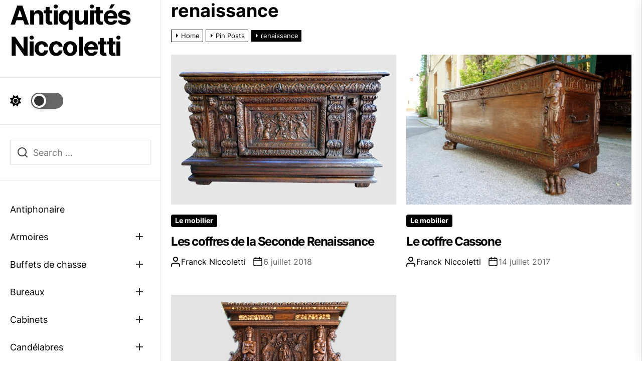

--- FILE ---
content_type: text/html; charset=UTF-8
request_url: https://niccoletti-antiquites.art/tag/renaissance/
body_size: 22022
content:
<!DOCTYPE html>
<html class="no-js" lang="fr-FR">

<head>
    <meta charset="UTF-8">
    <meta name="viewport" content="width=device-width, initial-scale=1" />
    <link rel="profile" href="https://gmpg.org/xfn/11">
    <meta name='robots' content='index, follow, max-image-preview:large, max-snippet:-1, max-video-preview:-1' />

	<!-- This site is optimized with the Yoast SEO plugin v22.6 - https://yoast.com/wordpress/plugins/seo/ -->
	<title>renaissance Archives - Antiquités Niccoletti</title>
	<link rel="canonical" href="https://niccoletti-antiquites.art/tag/renaissance/" />
	<meta property="og:locale" content="fr_FR" />
	<meta property="og:type" content="article" />
	<meta property="og:title" content="renaissance Archives - Antiquités Niccoletti" />
	<meta property="og:url" content="https://niccoletti-antiquites.art/tag/renaissance/" />
	<meta property="og:site_name" content="Antiquités Niccoletti" />
	<meta name="twitter:card" content="summary_large_image" />
	<meta name="twitter:site" content="@MeounesAntic" />
	<script type="application/ld+json" class="yoast-schema-graph">{"@context":"https://schema.org","@graph":[{"@type":"CollectionPage","@id":"https://niccoletti-antiquites.art/tag/renaissance/","url":"https://niccoletti-antiquites.art/tag/renaissance/","name":"renaissance Archives - Antiquités Niccoletti","isPartOf":{"@id":"https://niccoletti-antiquites.art/#website"},"primaryImageOfPage":{"@id":"https://niccoletti-antiquites.art/tag/renaissance/#primaryimage"},"image":{"@id":"https://niccoletti-antiquites.art/tag/renaissance/#primaryimage"},"thumbnailUrl":"https://niccoletti-antiquites.art/wp-content/uploads/2018/07/DSC02618.jpg","breadcrumb":{"@id":"https://niccoletti-antiquites.art/tag/renaissance/#breadcrumb"},"inLanguage":"fr-FR"},{"@type":"ImageObject","inLanguage":"fr-FR","@id":"https://niccoletti-antiquites.art/tag/renaissance/#primaryimage","url":"https://niccoletti-antiquites.art/wp-content/uploads/2018/07/DSC02618.jpg","contentUrl":"https://niccoletti-antiquites.art/wp-content/uploads/2018/07/DSC02618.jpg","width":5472,"height":3648,"caption":"Coffre Renaissance au Jugement de Salomon"},{"@type":"BreadcrumbList","@id":"https://niccoletti-antiquites.art/tag/renaissance/#breadcrumb","itemListElement":[{"@type":"ListItem","position":1,"name":"Accueil","item":"https://niccoletti-antiquites.art/"},{"@type":"ListItem","position":2,"name":"renaissance"}]},{"@type":"WebSite","@id":"https://niccoletti-antiquites.art/#website","url":"https://niccoletti-antiquites.art/","name":"Antiquités Niccoletti","description":"","publisher":{"@id":"https://niccoletti-antiquites.art/#organization"},"potentialAction":[{"@type":"SearchAction","target":{"@type":"EntryPoint","urlTemplate":"https://niccoletti-antiquites.art/?s={search_term_string}"},"query-input":"required name=search_term_string"}],"inLanguage":"fr-FR"},{"@type":"Organization","@id":"https://niccoletti-antiquites.art/#organization","name":"Antiquités Niccoletti","url":"https://niccoletti-antiquites.art/","logo":{"@type":"ImageObject","inLanguage":"fr-FR","@id":"https://niccoletti-antiquites.art/#/schema/logo/image/","url":"https://niccoletti-antiquites.art/wp-content/uploads/2021/02/DSC03732-scaled.jpg","contentUrl":"https://niccoletti-antiquites.art/wp-content/uploads/2021/02/DSC03732-scaled.jpg","width":2560,"height":2154,"caption":"Antiquités Niccoletti"},"image":{"@id":"https://niccoletti-antiquites.art/#/schema/logo/image/"},"sameAs":["http://www.facebook.com/MeounesAntiquites/","https://x.com/MeounesAntic","https://www.instagram.com/meounesantiquites"]}]}</script>
	<!-- / Yoast SEO plugin. -->


<link rel="alternate" type="application/rss+xml" title="Antiquités Niccoletti &raquo; Flux" href="https://niccoletti-antiquites.art/feed/" />
<link rel="alternate" type="application/rss+xml" title="Antiquités Niccoletti &raquo; Flux des commentaires" href="https://niccoletti-antiquites.art/comments/feed/" />
<link rel="alternate" type="application/rss+xml" title="Antiquités Niccoletti &raquo; Flux de l’étiquette renaissance" href="https://niccoletti-antiquites.art/tag/renaissance/feed/" />
<script>
window._wpemojiSettings = {"baseUrl":"https:\/\/s.w.org\/images\/core\/emoji\/15.0.3\/72x72\/","ext":".png","svgUrl":"https:\/\/s.w.org\/images\/core\/emoji\/15.0.3\/svg\/","svgExt":".svg","source":{"concatemoji":"https:\/\/niccoletti-antiquites.art\/wp-includes\/js\/wp-emoji-release.min.js?ver=6.5.7"}};
/*! This file is auto-generated */
!function(i,n){var o,s,e;function c(e){try{var t={supportTests:e,timestamp:(new Date).valueOf()};sessionStorage.setItem(o,JSON.stringify(t))}catch(e){}}function p(e,t,n){e.clearRect(0,0,e.canvas.width,e.canvas.height),e.fillText(t,0,0);var t=new Uint32Array(e.getImageData(0,0,e.canvas.width,e.canvas.height).data),r=(e.clearRect(0,0,e.canvas.width,e.canvas.height),e.fillText(n,0,0),new Uint32Array(e.getImageData(0,0,e.canvas.width,e.canvas.height).data));return t.every(function(e,t){return e===r[t]})}function u(e,t,n){switch(t){case"flag":return n(e,"\ud83c\udff3\ufe0f\u200d\u26a7\ufe0f","\ud83c\udff3\ufe0f\u200b\u26a7\ufe0f")?!1:!n(e,"\ud83c\uddfa\ud83c\uddf3","\ud83c\uddfa\u200b\ud83c\uddf3")&&!n(e,"\ud83c\udff4\udb40\udc67\udb40\udc62\udb40\udc65\udb40\udc6e\udb40\udc67\udb40\udc7f","\ud83c\udff4\u200b\udb40\udc67\u200b\udb40\udc62\u200b\udb40\udc65\u200b\udb40\udc6e\u200b\udb40\udc67\u200b\udb40\udc7f");case"emoji":return!n(e,"\ud83d\udc26\u200d\u2b1b","\ud83d\udc26\u200b\u2b1b")}return!1}function f(e,t,n){var r="undefined"!=typeof WorkerGlobalScope&&self instanceof WorkerGlobalScope?new OffscreenCanvas(300,150):i.createElement("canvas"),a=r.getContext("2d",{willReadFrequently:!0}),o=(a.textBaseline="top",a.font="600 32px Arial",{});return e.forEach(function(e){o[e]=t(a,e,n)}),o}function t(e){var t=i.createElement("script");t.src=e,t.defer=!0,i.head.appendChild(t)}"undefined"!=typeof Promise&&(o="wpEmojiSettingsSupports",s=["flag","emoji"],n.supports={everything:!0,everythingExceptFlag:!0},e=new Promise(function(e){i.addEventListener("DOMContentLoaded",e,{once:!0})}),new Promise(function(t){var n=function(){try{var e=JSON.parse(sessionStorage.getItem(o));if("object"==typeof e&&"number"==typeof e.timestamp&&(new Date).valueOf()<e.timestamp+604800&&"object"==typeof e.supportTests)return e.supportTests}catch(e){}return null}();if(!n){if("undefined"!=typeof Worker&&"undefined"!=typeof OffscreenCanvas&&"undefined"!=typeof URL&&URL.createObjectURL&&"undefined"!=typeof Blob)try{var e="postMessage("+f.toString()+"("+[JSON.stringify(s),u.toString(),p.toString()].join(",")+"));",r=new Blob([e],{type:"text/javascript"}),a=new Worker(URL.createObjectURL(r),{name:"wpTestEmojiSupports"});return void(a.onmessage=function(e){c(n=e.data),a.terminate(),t(n)})}catch(e){}c(n=f(s,u,p))}t(n)}).then(function(e){for(var t in e)n.supports[t]=e[t],n.supports.everything=n.supports.everything&&n.supports[t],"flag"!==t&&(n.supports.everythingExceptFlag=n.supports.everythingExceptFlag&&n.supports[t]);n.supports.everythingExceptFlag=n.supports.everythingExceptFlag&&!n.supports.flag,n.DOMReady=!1,n.readyCallback=function(){n.DOMReady=!0}}).then(function(){return e}).then(function(){var e;n.supports.everything||(n.readyCallback(),(e=n.source||{}).concatemoji?t(e.concatemoji):e.wpemoji&&e.twemoji&&(t(e.twemoji),t(e.wpemoji)))}))}((window,document),window._wpemojiSettings);
</script>
<style id='wp-emoji-styles-inline-css'>

	img.wp-smiley, img.emoji {
		display: inline !important;
		border: none !important;
		box-shadow: none !important;
		height: 1em !important;
		width: 1em !important;
		margin: 0 0.07em !important;
		vertical-align: -0.1em !important;
		background: none !important;
		padding: 0 !important;
	}
</style>
<link rel='stylesheet' id='wp-block-library-css' href='https://niccoletti-antiquites.art/wp-includes/css/dist/block-library/style.min.css?ver=6.5.7' media='all' />
<style id='wp-block-library-theme-inline-css'>
.wp-block-audio figcaption{color:#555;font-size:13px;text-align:center}.is-dark-theme .wp-block-audio figcaption{color:#ffffffa6}.wp-block-audio{margin:0 0 1em}.wp-block-code{border:1px solid #ccc;border-radius:4px;font-family:Menlo,Consolas,monaco,monospace;padding:.8em 1em}.wp-block-embed figcaption{color:#555;font-size:13px;text-align:center}.is-dark-theme .wp-block-embed figcaption{color:#ffffffa6}.wp-block-embed{margin:0 0 1em}.blocks-gallery-caption{color:#555;font-size:13px;text-align:center}.is-dark-theme .blocks-gallery-caption{color:#ffffffa6}.wp-block-image figcaption{color:#555;font-size:13px;text-align:center}.is-dark-theme .wp-block-image figcaption{color:#ffffffa6}.wp-block-image{margin:0 0 1em}.wp-block-pullquote{border-bottom:4px solid;border-top:4px solid;color:currentColor;margin-bottom:1.75em}.wp-block-pullquote cite,.wp-block-pullquote footer,.wp-block-pullquote__citation{color:currentColor;font-size:.8125em;font-style:normal;text-transform:uppercase}.wp-block-quote{border-left:.25em solid;margin:0 0 1.75em;padding-left:1em}.wp-block-quote cite,.wp-block-quote footer{color:currentColor;font-size:.8125em;font-style:normal;position:relative}.wp-block-quote.has-text-align-right{border-left:none;border-right:.25em solid;padding-left:0;padding-right:1em}.wp-block-quote.has-text-align-center{border:none;padding-left:0}.wp-block-quote.is-large,.wp-block-quote.is-style-large,.wp-block-quote.is-style-plain{border:none}.wp-block-search .wp-block-search__label{font-weight:700}.wp-block-search__button{border:1px solid #ccc;padding:.375em .625em}:where(.wp-block-group.has-background){padding:1.25em 2.375em}.wp-block-separator.has-css-opacity{opacity:.4}.wp-block-separator{border:none;border-bottom:2px solid;margin-left:auto;margin-right:auto}.wp-block-separator.has-alpha-channel-opacity{opacity:1}.wp-block-separator:not(.is-style-wide):not(.is-style-dots){width:100px}.wp-block-separator.has-background:not(.is-style-dots){border-bottom:none;height:1px}.wp-block-separator.has-background:not(.is-style-wide):not(.is-style-dots){height:2px}.wp-block-table{margin:0 0 1em}.wp-block-table td,.wp-block-table th{word-break:normal}.wp-block-table figcaption{color:#555;font-size:13px;text-align:center}.is-dark-theme .wp-block-table figcaption{color:#ffffffa6}.wp-block-video figcaption{color:#555;font-size:13px;text-align:center}.is-dark-theme .wp-block-video figcaption{color:#ffffffa6}.wp-block-video{margin:0 0 1em}.wp-block-template-part.has-background{margin-bottom:0;margin-top:0;padding:1.25em 2.375em}
</style>
<style id='classic-theme-styles-inline-css'>
/*! This file is auto-generated */
.wp-block-button__link{color:#fff;background-color:#32373c;border-radius:9999px;box-shadow:none;text-decoration:none;padding:calc(.667em + 2px) calc(1.333em + 2px);font-size:1.125em}.wp-block-file__button{background:#32373c;color:#fff;text-decoration:none}
</style>
<style id='global-styles-inline-css'>
body{--wp--preset--color--black: #000000;--wp--preset--color--cyan-bluish-gray: #abb8c3;--wp--preset--color--white: #ffffff;--wp--preset--color--pale-pink: #f78da7;--wp--preset--color--vivid-red: #cf2e2e;--wp--preset--color--luminous-vivid-orange: #ff6900;--wp--preset--color--luminous-vivid-amber: #fcb900;--wp--preset--color--light-green-cyan: #7bdcb5;--wp--preset--color--vivid-green-cyan: #00d084;--wp--preset--color--pale-cyan-blue: #8ed1fc;--wp--preset--color--vivid-cyan-blue: #0693e3;--wp--preset--color--vivid-purple: #9b51e0;--wp--preset--gradient--vivid-cyan-blue-to-vivid-purple: linear-gradient(135deg,rgba(6,147,227,1) 0%,rgb(155,81,224) 100%);--wp--preset--gradient--light-green-cyan-to-vivid-green-cyan: linear-gradient(135deg,rgb(122,220,180) 0%,rgb(0,208,130) 100%);--wp--preset--gradient--luminous-vivid-amber-to-luminous-vivid-orange: linear-gradient(135deg,rgba(252,185,0,1) 0%,rgba(255,105,0,1) 100%);--wp--preset--gradient--luminous-vivid-orange-to-vivid-red: linear-gradient(135deg,rgba(255,105,0,1) 0%,rgb(207,46,46) 100%);--wp--preset--gradient--very-light-gray-to-cyan-bluish-gray: linear-gradient(135deg,rgb(238,238,238) 0%,rgb(169,184,195) 100%);--wp--preset--gradient--cool-to-warm-spectrum: linear-gradient(135deg,rgb(74,234,220) 0%,rgb(151,120,209) 20%,rgb(207,42,186) 40%,rgb(238,44,130) 60%,rgb(251,105,98) 80%,rgb(254,248,76) 100%);--wp--preset--gradient--blush-light-purple: linear-gradient(135deg,rgb(255,206,236) 0%,rgb(152,150,240) 100%);--wp--preset--gradient--blush-bordeaux: linear-gradient(135deg,rgb(254,205,165) 0%,rgb(254,45,45) 50%,rgb(107,0,62) 100%);--wp--preset--gradient--luminous-dusk: linear-gradient(135deg,rgb(255,203,112) 0%,rgb(199,81,192) 50%,rgb(65,88,208) 100%);--wp--preset--gradient--pale-ocean: linear-gradient(135deg,rgb(255,245,203) 0%,rgb(182,227,212) 50%,rgb(51,167,181) 100%);--wp--preset--gradient--electric-grass: linear-gradient(135deg,rgb(202,248,128) 0%,rgb(113,206,126) 100%);--wp--preset--gradient--midnight: linear-gradient(135deg,rgb(2,3,129) 0%,rgb(40,116,252) 100%);--wp--preset--font-size--small: 13px;--wp--preset--font-size--medium: 20px;--wp--preset--font-size--large: 36px;--wp--preset--font-size--x-large: 42px;--wp--preset--spacing--20: 0.44rem;--wp--preset--spacing--30: 0.67rem;--wp--preset--spacing--40: 1rem;--wp--preset--spacing--50: 1.5rem;--wp--preset--spacing--60: 2.25rem;--wp--preset--spacing--70: 3.38rem;--wp--preset--spacing--80: 5.06rem;--wp--preset--shadow--natural: 6px 6px 9px rgba(0, 0, 0, 0.2);--wp--preset--shadow--deep: 12px 12px 50px rgba(0, 0, 0, 0.4);--wp--preset--shadow--sharp: 6px 6px 0px rgba(0, 0, 0, 0.2);--wp--preset--shadow--outlined: 6px 6px 0px -3px rgba(255, 255, 255, 1), 6px 6px rgba(0, 0, 0, 1);--wp--preset--shadow--crisp: 6px 6px 0px rgba(0, 0, 0, 1);}:where(.is-layout-flex){gap: 0.5em;}:where(.is-layout-grid){gap: 0.5em;}body .is-layout-flex{display: flex;}body .is-layout-flex{flex-wrap: wrap;align-items: center;}body .is-layout-flex > *{margin: 0;}body .is-layout-grid{display: grid;}body .is-layout-grid > *{margin: 0;}:where(.wp-block-columns.is-layout-flex){gap: 2em;}:where(.wp-block-columns.is-layout-grid){gap: 2em;}:where(.wp-block-post-template.is-layout-flex){gap: 1.25em;}:where(.wp-block-post-template.is-layout-grid){gap: 1.25em;}.has-black-color{color: var(--wp--preset--color--black) !important;}.has-cyan-bluish-gray-color{color: var(--wp--preset--color--cyan-bluish-gray) !important;}.has-white-color{color: var(--wp--preset--color--white) !important;}.has-pale-pink-color{color: var(--wp--preset--color--pale-pink) !important;}.has-vivid-red-color{color: var(--wp--preset--color--vivid-red) !important;}.has-luminous-vivid-orange-color{color: var(--wp--preset--color--luminous-vivid-orange) !important;}.has-luminous-vivid-amber-color{color: var(--wp--preset--color--luminous-vivid-amber) !important;}.has-light-green-cyan-color{color: var(--wp--preset--color--light-green-cyan) !important;}.has-vivid-green-cyan-color{color: var(--wp--preset--color--vivid-green-cyan) !important;}.has-pale-cyan-blue-color{color: var(--wp--preset--color--pale-cyan-blue) !important;}.has-vivid-cyan-blue-color{color: var(--wp--preset--color--vivid-cyan-blue) !important;}.has-vivid-purple-color{color: var(--wp--preset--color--vivid-purple) !important;}.has-black-background-color{background-color: var(--wp--preset--color--black) !important;}.has-cyan-bluish-gray-background-color{background-color: var(--wp--preset--color--cyan-bluish-gray) !important;}.has-white-background-color{background-color: var(--wp--preset--color--white) !important;}.has-pale-pink-background-color{background-color: var(--wp--preset--color--pale-pink) !important;}.has-vivid-red-background-color{background-color: var(--wp--preset--color--vivid-red) !important;}.has-luminous-vivid-orange-background-color{background-color: var(--wp--preset--color--luminous-vivid-orange) !important;}.has-luminous-vivid-amber-background-color{background-color: var(--wp--preset--color--luminous-vivid-amber) !important;}.has-light-green-cyan-background-color{background-color: var(--wp--preset--color--light-green-cyan) !important;}.has-vivid-green-cyan-background-color{background-color: var(--wp--preset--color--vivid-green-cyan) !important;}.has-pale-cyan-blue-background-color{background-color: var(--wp--preset--color--pale-cyan-blue) !important;}.has-vivid-cyan-blue-background-color{background-color: var(--wp--preset--color--vivid-cyan-blue) !important;}.has-vivid-purple-background-color{background-color: var(--wp--preset--color--vivid-purple) !important;}.has-black-border-color{border-color: var(--wp--preset--color--black) !important;}.has-cyan-bluish-gray-border-color{border-color: var(--wp--preset--color--cyan-bluish-gray) !important;}.has-white-border-color{border-color: var(--wp--preset--color--white) !important;}.has-pale-pink-border-color{border-color: var(--wp--preset--color--pale-pink) !important;}.has-vivid-red-border-color{border-color: var(--wp--preset--color--vivid-red) !important;}.has-luminous-vivid-orange-border-color{border-color: var(--wp--preset--color--luminous-vivid-orange) !important;}.has-luminous-vivid-amber-border-color{border-color: var(--wp--preset--color--luminous-vivid-amber) !important;}.has-light-green-cyan-border-color{border-color: var(--wp--preset--color--light-green-cyan) !important;}.has-vivid-green-cyan-border-color{border-color: var(--wp--preset--color--vivid-green-cyan) !important;}.has-pale-cyan-blue-border-color{border-color: var(--wp--preset--color--pale-cyan-blue) !important;}.has-vivid-cyan-blue-border-color{border-color: var(--wp--preset--color--vivid-cyan-blue) !important;}.has-vivid-purple-border-color{border-color: var(--wp--preset--color--vivid-purple) !important;}.has-vivid-cyan-blue-to-vivid-purple-gradient-background{background: var(--wp--preset--gradient--vivid-cyan-blue-to-vivid-purple) !important;}.has-light-green-cyan-to-vivid-green-cyan-gradient-background{background: var(--wp--preset--gradient--light-green-cyan-to-vivid-green-cyan) !important;}.has-luminous-vivid-amber-to-luminous-vivid-orange-gradient-background{background: var(--wp--preset--gradient--luminous-vivid-amber-to-luminous-vivid-orange) !important;}.has-luminous-vivid-orange-to-vivid-red-gradient-background{background: var(--wp--preset--gradient--luminous-vivid-orange-to-vivid-red) !important;}.has-very-light-gray-to-cyan-bluish-gray-gradient-background{background: var(--wp--preset--gradient--very-light-gray-to-cyan-bluish-gray) !important;}.has-cool-to-warm-spectrum-gradient-background{background: var(--wp--preset--gradient--cool-to-warm-spectrum) !important;}.has-blush-light-purple-gradient-background{background: var(--wp--preset--gradient--blush-light-purple) !important;}.has-blush-bordeaux-gradient-background{background: var(--wp--preset--gradient--blush-bordeaux) !important;}.has-luminous-dusk-gradient-background{background: var(--wp--preset--gradient--luminous-dusk) !important;}.has-pale-ocean-gradient-background{background: var(--wp--preset--gradient--pale-ocean) !important;}.has-electric-grass-gradient-background{background: var(--wp--preset--gradient--electric-grass) !important;}.has-midnight-gradient-background{background: var(--wp--preset--gradient--midnight) !important;}.has-small-font-size{font-size: var(--wp--preset--font-size--small) !important;}.has-medium-font-size{font-size: var(--wp--preset--font-size--medium) !important;}.has-large-font-size{font-size: var(--wp--preset--font-size--large) !important;}.has-x-large-font-size{font-size: var(--wp--preset--font-size--x-large) !important;}
.wp-block-navigation a:where(:not(.wp-element-button)){color: inherit;}
:where(.wp-block-post-template.is-layout-flex){gap: 1.25em;}:where(.wp-block-post-template.is-layout-grid){gap: 1.25em;}
:where(.wp-block-columns.is-layout-flex){gap: 2em;}:where(.wp-block-columns.is-layout-grid){gap: 2em;}
.wp-block-pullquote{font-size: 1.5em;line-height: 1.6;}
</style>
<link rel='stylesheet' id='contact-form-7-css' href='https://niccoletti-antiquites.art/wp-content/plugins/contact-form-7/includes/css/styles.css?ver=5.9.3' media='all' />
<link rel='stylesheet' id='cutie-pie-google-fonts-css' href='https://niccoletti-antiquites.art/wp-content/fonts/05771e9df789dc3d027e9978d28c1ce3.css?ver=1.0.8' media='all' />
<link rel='stylesheet' id='slick-css' href='https://niccoletti-antiquites.art/wp-content/themes/cutie-pie/assets/lib/slick/css/slick.min.css?ver=6.5.7' media='all' />
<link rel='stylesheet' id='aos-css' href='https://niccoletti-antiquites.art/wp-content/themes/cutie-pie/assets/lib/aos/css/aos.min.css?ver=6.5.7' media='all' />
<link rel='stylesheet' id='cutie-pie-style-css' href='https://niccoletti-antiquites.art/wp-content/themes/cutie-pie/style.css?ver=1.0.8' media='all' />
<script src="https://niccoletti-antiquites.art/wp-includes/js/jquery/jquery.min.js?ver=3.7.1" id="jquery-core-js"></script>
<script src="https://niccoletti-antiquites.art/wp-includes/js/jquery/jquery-migrate.min.js?ver=3.4.1" id="jquery-migrate-js"></script>
<link rel="https://api.w.org/" href="https://niccoletti-antiquites.art/wp-json/" /><link rel="alternate" type="application/json" href="https://niccoletti-antiquites.art/wp-json/wp/v2/tags/7" /><link rel="EditURI" type="application/rsd+xml" title="RSD" href="https://niccoletti-antiquites.art/xmlrpc.php?rsd" />
<meta name="generator" content="WordPress 6.5.7" />
<style id="hide_anything_css"></style>
		<script>document.documentElement.className = document.documentElement.className.replace( 'no-js', 'js' );</script>
	
	        <style type="text/css">
                        .header-titles .custom-logo-name,
            .site-description {
                color: #000000;
            }

                    </style>
        <style id="custom-background-css">
body.custom-background { background-color: #ffffff; }
</style>
	<link rel="icon" href="https://niccoletti-antiquites.art/wp-content/uploads/2017/06/cropped-Cartel_10-1-32x32.jpg" sizes="32x32" />
<link rel="icon" href="https://niccoletti-antiquites.art/wp-content/uploads/2017/06/cropped-Cartel_10-1-192x192.jpg" sizes="192x192" />
<link rel="apple-touch-icon" href="https://niccoletti-antiquites.art/wp-content/uploads/2017/06/cropped-Cartel_10-1-180x180.jpg" />
<meta name="msapplication-TileImage" content="https://niccoletti-antiquites.art/wp-content/uploads/2017/06/cropped-Cartel_10-1-270x270.jpg" />
<style type='text/css' media='all'>
    .site-logo .custom-logo{
    max-width:  190px;
    }

    body.theme-color-schema,
    .theme-preloader,
    .floating-post-navigation .floating-navigation-label,
    .offcanvas-wraper{
    background-color: #ffffff;
    }
    body.theme-color-schema,
    body, input, select, optgroup, textarea,
    .floating-post-navigation .floating-navigation-label,
    .offcanvas-wraper{
    color: #000000;
    }

    .theme-preloader .loader-circles span{
    background: #000000;
    }

    .theme-main-banner{
    color: #ffffff;
    }

    .theme-main-banner .theme-button{
    color: #ffffff;
    }

    .theme-block-sliders,
    .theme-block-sliders .theme-block-title a:not(:hover):not(:focus){
    color: #fff;
    }

    .categories-panel .theme-block-title{
    color: #000000;
    }

    .theme-block-cta .cta-panel{
    color: #000000;
    }

    a{
    color: #000000;
    }

    body .entry-thumbnail .trend-item,
    body .category-widget-header .post-count,
    body .entry-meta-categories a:hover,
    body .entry-meta-categories a:focus{
    background: #ff4b2b;
    }

    body a:hover,
    body a:focus,
    body .footer-credits a:hover,
    body .footer-credits a:focus,
    body .widget a:hover,
    body .widget a:focus {
    color: #ff4b2b;
    }
    body input[type="text"]:hover,
    body input[type="text"]:focus,
    body input[type="password"]:hover,
    body input[type="password"]:focus,
    body input[type="email"]:hover,
    body input[type="email"]:focus,
    body input[type="url"]:hover,
    body input[type="url"]:focus,
    body input[type="date"]:hover,
    body input[type="date"]:focus,
    body input[type="month"]:hover,
    body input[type="month"]:focus,
    body input[type="time"]:hover,
    body input[type="time"]:focus,
    body input[type="datetime"]:hover,
    body input[type="datetime"]:focus,
    body input[type="datetime-local"]:hover,
    body input[type="datetime-local"]:focus,
    body input[type="week"]:hover,
    body input[type="week"]:focus,
    body input[type="number"]:hover,
    body input[type="number"]:focus,
    body input[type="search"]:hover,
    body input[type="search"]:focus,
    body input[type="tel"]:hover,
    body input[type="tel"]:focus,
    body input[type="color"]:hover,
    body input[type="color"]:focus,
    body textarea:hover,
    body textarea:focus,
    button:focus,
    body .button:focus,
    body .wp-block-button__link:focus,
    body .wp-block-file__button:focus,
    body input[type="button"]:focus,
    body input[type="reset"]:focus,
    body input[type="submit"]:focus,
    body .entry-meta-categories a:hover,
    body .entry-meta-categories a:focus{
    border-color:  #ff4b2b;
    }
    body .theme-page-vitals:after {
    border-right-color:  #ff4b2b;
    }
    body a:focus,
    body .theme-action-control:focus > .action-control-trigger,
    body .submenu-toggle:focus > .btn__content{
    outline-color:  #ff4b2b;
    }

    .theme-block-testimonials{
        background-color: #fff;
    }

    .theme-block-contact .theme-section-heading,
    .theme-block-contact .theme-contact-list,
    .theme-block-contact .theme-contact-list a:not(:hover):not(:focus){
        color: #000000;
    }
    </style></head>

<body class="archive tag tag-renaissance tag-7 custom-background wp-embed-responsive hfeed color-scheme-default">




<div id="page" class="site">
    <a class="skip-link screen-reader-text" href="#site-contentarea">Skip to the content</a>
    <div class="theme-page-wrapper">
        <div class="theme-page-layout">


            <header id="site-header" class="header-layout" role="banner">
    <div class="site-header-components">
        <div class="site-header-items">
            <div class="header-individual-component branding-components">
                <div class="header-titles">
                    <div class="site-title"><a href="https://niccoletti-antiquites.art/" class="custom-logo-name">Antiquités Niccoletti</a></div>                </div>

                <button type="button" class="navbar-control theme-action-control navbar-control-offcanvas" aria-label="Menu">
                    <span class="action-control-trigger" tabindex="-1"><svg class="svg-icon" aria-hidden="true" role="img" focusable="false" xmlns="http://www.w3.org/2000/svg" width="20" height="20" viewBox="0 0 20 20"><path fill="currentColor" d="M1 3v2h18V3zm0 8h18V9H1zm0 6h18v-2H1z" /></svg></span>
                </button>
            </div>

            <div class="header-individual-component color-switch-components">
                <button type="button" class="navbar-control theme-colormode-switcher" aria-label="Day Night Mode">
                    <span class="navbar-control-trigger" tabindex="-1">
                        <span class="mode-icon-change"></span>
                        <span id="mode-icon-switch"></span>
                    </span>
                </button>
            </div>

                            <div class="header-individual-component search-components">
                        <form role="search" method="get" class="search-form-default" action="https://niccoletti-antiquites.art/">
        <label>
            <input type="search" class="search-field-default" placeholder="Search …" value="" name="s">
            <svg class="svg-icon" aria-hidden="true" role="img" focusable="false" xmlns="http://www.w3.org/2000/svg" width="16" height="16" viewBox="0 0 20 20"><path fill="currentColor" d="M1148.0319,95.6176858 L1151.70711,99.2928932 C1152.09763,99.6834175 1152.09763,100.316582 1151.70711,100.707107 C1151.31658,101.097631 1150.68342,101.097631 1150.29289,100.707107 L1146.61769,97.0318993 C1145.07801,98.2635271 1143.12501,99 1141,99 C1136.02944,99 1132,94.9705627 1132,90 C1132,85.0294372 1136.02944,81 1141,81 C1145.97056,81 1150,85.0294372 1150,90 C1150,92.1250137 1149.26353,94.078015 1148.0319,95.6176858 Z M1146.04139,94.8563911 C1147.25418,93.5976949 1148,91.8859456 1148,90 C1148,86.1340067 1144.86599,83 1141,83 C1137.13401,83 1134,86.1340067 1134,90 C1134,93.8659933 1137.13401,97 1141,97 C1142.88595,97 1144.59769,96.2541764 1145.85639,95.0413859 C1145.88271,95.0071586 1145.91154,94.9742441 1145.94289,94.9428932 C1145.97424,94.9115423 1146.00716,94.8827083 1146.04139,94.8563911 Z" transform="translate(-1132 -81)" /></svg>        </label>
    </form>                </div>
            
            <div class="header-individual-component navigation-components hidden-sm-screen">
                <div class="offcanvas-main-navigation">
                    <nav class="primary-menu-wrapper" role="navigation">
                        <ul class="primary-menu theme-menu">
                            <li id="menu-item-1206" class="menu-item menu-item-type-taxonomy menu-item-object-category menu-item-1206"><div class="submenu-wrapper"><a href="https://niccoletti-antiquites.art/category/antiphonaire/">Antiphonaire</a></div><!-- .submenu-wrapper --></li>
<li id="menu-item-975" class="menu-item menu-item-type-taxonomy menu-item-object-category menu-item-has-children menu-item-975"><div class="submenu-wrapper"><a href="https://niccoletti-antiquites.art/category/armoire/">Armoires</a><button class="toggle submenu-toggle" data-toggle-target=".menu-item.menu-item-975 > .sub-menu" data-toggle-type="slidetoggle" data-toggle-duration="250" aria-expanded="false"><span class="btn__content" tabindex="-1"><span class="screen-reader-text">Show sub menu</span><span class="submenu-dropdown-icon"></span></span></button></div><!-- .submenu-wrapper -->
<ul class="sub-menu">
	<li id="menu-item-976" class="menu-item menu-item-type-taxonomy menu-item-object-category menu-item-976"><div class="submenu-wrapper"><a href="https://niccoletti-antiquites.art/category/armoire/aremoire-de_sumene/">Armoire de Sumène</a></div><!-- .submenu-wrapper --></li>
</ul>
</li>
<li id="menu-item-968" class="menu-item menu-item-type-taxonomy menu-item-object-category menu-item-has-children menu-item-968"><div class="submenu-wrapper"><a href="https://niccoletti-antiquites.art/category/buffets-de-chasse/">Buffets de chasse</a><button class="toggle submenu-toggle" data-toggle-target=".menu-item.menu-item-968 > .sub-menu" data-toggle-type="slidetoggle" data-toggle-duration="250" aria-expanded="false"><span class="btn__content" tabindex="-1"><span class="screen-reader-text">Show sub menu</span><span class="submenu-dropdown-icon"></span></span></button></div><!-- .submenu-wrapper -->
<ul class="sub-menu">
	<li id="menu-item-1277" class="menu-item menu-item-type-taxonomy menu-item-object-category menu-item-1277"><div class="submenu-wrapper"><a href="https://niccoletti-antiquites.art/category/buffets-de-chasse/buffet-de-chasse-en-acajou/">Buffet de chasse en acajou</a></div><!-- .submenu-wrapper --></li>
	<li id="menu-item-969" class="menu-item menu-item-type-taxonomy menu-item-object-category menu-item-969"><div class="submenu-wrapper"><a href="https://niccoletti-antiquites.art/category/buffets-de-chasse/buffet-de-chasse-estampille-dellenooz/">Buffet de chasse estampillé Dellenooz</a></div><!-- .submenu-wrapper --></li>
	<li id="menu-item-1252" class="menu-item menu-item-type-taxonomy menu-item-object-category menu-item-1252"><div class="submenu-wrapper"><a href="https://niccoletti-antiquites.art/category/buffets-de-chasse/buffet-de-chasse-lyonnais-sur-pieds/">Buffet de chasse lyonnais sur pieds</a></div><!-- .submenu-wrapper --></li>
	<li id="menu-item-1186" class="menu-item menu-item-type-taxonomy menu-item-object-category menu-item-1186"><div class="submenu-wrapper"><a href="https://niccoletti-antiquites.art/category/buffets-de-chasse/buffet-lyonnais-regence-180cm/">Buffet lyonnais Régence, 180 cm</a></div><!-- .submenu-wrapper --></li>
	<li id="menu-item-1157" class="menu-item menu-item-type-taxonomy menu-item-object-category menu-item-1157"><div class="submenu-wrapper"><a href="https://niccoletti-antiquites.art/category/buffets-de-chasse/buffet-chasse-lyonnais-pieds-volutes/">Buffet de chasse lyonnais, pieds à volutes</a></div><!-- .submenu-wrapper --></li>
	<li id="menu-item-1149" class="menu-item menu-item-type-taxonomy menu-item-object-category menu-item-1149"><div class="submenu-wrapper"><a href="https://niccoletti-antiquites.art/category/buffets-de-chasse/buffet-chasse-provencal/">Buffet de chasse provençal</a></div><!-- .submenu-wrapper --></li>
</ul>
</li>
<li id="menu-item-1119" class="menu-item menu-item-type-taxonomy menu-item-object-category menu-item-has-children menu-item-1119"><div class="submenu-wrapper"><a href="https://niccoletti-antiquites.art/category/bureaux/">Bureaux</a><button class="toggle submenu-toggle" data-toggle-target=".menu-item.menu-item-1119 > .sub-menu" data-toggle-type="slidetoggle" data-toggle-duration="250" aria-expanded="false"><span class="btn__content" tabindex="-1"><span class="screen-reader-text">Show sub menu</span><span class="submenu-dropdown-icon"></span></span></button></div><!-- .submenu-wrapper -->
<ul class="sub-menu">
	<li id="menu-item-1120" class="menu-item menu-item-type-taxonomy menu-item-object-category menu-item-1120"><div class="submenu-wrapper"><a href="https://niccoletti-antiquites.art/category/bureaux/bureau-mazarin-etain/">Bureau Mazarin en étain, XVIIe</a></div><!-- .submenu-wrapper --></li>
	<li id="menu-item-1140" class="menu-item menu-item-type-taxonomy menu-item-object-category menu-item-1140"><div class="submenu-wrapper"><a href="https://niccoletti-antiquites.art/category/bureaux/bureau-mazarin-olivier/">Bureau Mazarin Louis XIV du Dauphiné</a></div><!-- .submenu-wrapper --></li>
	<li id="menu-item-1310" class="menu-item menu-item-type-taxonomy menu-item-object-category menu-item-1310"><div class="submenu-wrapper"><a href="https://niccoletti-antiquites.art/category/bureaux/important-bureau-face-a-face/">Important bureau « Face à Face »</a></div><!-- .submenu-wrapper --></li>
</ul>
</li>
<li id="menu-item-958" class="menu-item menu-item-type-taxonomy menu-item-object-category menu-item-has-children menu-item-958"><div class="submenu-wrapper"><a href="https://niccoletti-antiquites.art/category/cabinets/">Cabinets</a><button class="toggle submenu-toggle" data-toggle-target=".menu-item.menu-item-958 > .sub-menu" data-toggle-type="slidetoggle" data-toggle-duration="250" aria-expanded="false"><span class="btn__content" tabindex="-1"><span class="screen-reader-text">Show sub menu</span><span class="submenu-dropdown-icon"></span></span></button></div><!-- .submenu-wrapper -->
<ul class="sub-menu">
	<li id="menu-item-1369" class="menu-item menu-item-type-taxonomy menu-item-object-category menu-item-1369"><div class="submenu-wrapper"><a href="https://niccoletti-antiquites.art/category/cabinets/cabinet-bellifontain/">Cabinet Bellifontain</a></div><!-- .submenu-wrapper --></li>
	<li id="menu-item-1303" class="menu-item menu-item-type-taxonomy menu-item-object-category menu-item-1303"><div class="submenu-wrapper"><a href="https://niccoletti-antiquites.art/category/cabinets/cabinet-debene-a-la-sainte-famille/">Cabinet d&rsquo;ébéne à la Sainte Famille</a></div><!-- .submenu-wrapper --></li>
	<li id="menu-item-960" class="menu-item menu-item-type-taxonomy menu-item-object-category menu-item-960"><div class="submenu-wrapper"><a href="https://niccoletti-antiquites.art/category/cabinets/cabinet-aux-sept-vertus/">Cabinet d&rsquo;ébène aux Sept Vertus</a></div><!-- .submenu-wrapper --></li>
</ul>
</li>
<li id="menu-item-977" class="menu-item menu-item-type-taxonomy menu-item-object-category menu-item-has-children menu-item-977"><div class="submenu-wrapper"><a href="https://niccoletti-antiquites.art/category/candelabres/">Candélabres</a><button class="toggle submenu-toggle" data-toggle-target=".menu-item.menu-item-977 > .sub-menu" data-toggle-type="slidetoggle" data-toggle-duration="250" aria-expanded="false"><span class="btn__content" tabindex="-1"><span class="screen-reader-text">Show sub menu</span><span class="submenu-dropdown-icon"></span></span></button></div><!-- .submenu-wrapper -->
<ul class="sub-menu">
	<li id="menu-item-978" class="menu-item menu-item-type-taxonomy menu-item-object-category menu-item-978"><div class="submenu-wrapper"><a href="https://niccoletti-antiquites.art/category/candelabres/candelabres-de-james-pradier-fr/">Candélabres de James Pradier</a></div><!-- .submenu-wrapper --></li>
</ul>
</li>
<li id="menu-item-1322" class="menu-item menu-item-type-taxonomy menu-item-object-category menu-item-has-children menu-item-1322"><div class="submenu-wrapper"><a href="https://niccoletti-antiquites.art/category/cartels/">Cartels</a><button class="toggle submenu-toggle" data-toggle-target=".menu-item.menu-item-1322 > .sub-menu" data-toggle-type="slidetoggle" data-toggle-duration="250" aria-expanded="false"><span class="btn__content" tabindex="-1"><span class="screen-reader-text">Show sub menu</span><span class="submenu-dropdown-icon"></span></span></button></div><!-- .submenu-wrapper -->
<ul class="sub-menu">
	<li id="menu-item-1330" class="menu-item menu-item-type-taxonomy menu-item-object-category menu-item-1330"><div class="submenu-wrapper"><a href="https://niccoletti-antiquites.art/category/cartels/cartel-en-corne-verte/">Cartel en corne verte</a></div><!-- .submenu-wrapper --></li>
	<li id="menu-item-1346" class="menu-item menu-item-type-taxonomy menu-item-object-category menu-item-1346"><div class="submenu-wrapper"><a href="https://niccoletti-antiquites.art/category/cartels/cartel-saint-martin/">Cartel Saint Martin</a></div><!-- .submenu-wrapper --></li>
	<li id="menu-item-1323" class="menu-item menu-item-type-taxonomy menu-item-object-category menu-item-1323"><div class="submenu-wrapper"><a href="https://niccoletti-antiquites.art/category/cartels/important-cartel-sur-gaine-par-thuret/">Important cartel sur gaine par Thuret</a></div><!-- .submenu-wrapper --></li>
</ul>
</li>
<li id="menu-item-1010" class="menu-item menu-item-type-taxonomy menu-item-object-category menu-item-has-children menu-item-1010"><div class="submenu-wrapper"><a href="https://niccoletti-antiquites.art/category/coffres/">Coffres</a><button class="toggle submenu-toggle" data-toggle-target=".menu-item.menu-item-1010 > .sub-menu" data-toggle-type="slidetoggle" data-toggle-duration="250" aria-expanded="false"><span class="btn__content" tabindex="-1"><span class="screen-reader-text">Show sub menu</span><span class="submenu-dropdown-icon"></span></span></button></div><!-- .submenu-wrapper -->
<ul class="sub-menu">
	<li id="menu-item-971" class="menu-item menu-item-type-taxonomy menu-item-object-category menu-item-has-children menu-item-971"><div class="submenu-wrapper"><a href="https://niccoletti-antiquites.art/category/coffres-de-nuremberg/">Coffres de Nuremberg</a><button class="toggle submenu-toggle" data-toggle-target=".menu-item.menu-item-971 > .sub-menu" data-toggle-type="slidetoggle" data-toggle-duration="250" aria-expanded="false"><span class="btn__content" tabindex="-1"><span class="screen-reader-text">Show sub menu</span><span class="submenu-dropdown-icon"></span></span></button></div><!-- .submenu-wrapper -->
	<ul class="sub-menu">
		<li id="menu-item-1261" class="menu-item menu-item-type-taxonomy menu-item-object-category menu-item-1261"><div class="submenu-wrapper"><a href="https://niccoletti-antiquites.art/category/coffres-de-nuremberg/coffre-de-nuremberg-signe/">Coffre de Nuremberg signé</a></div><!-- .submenu-wrapper --></li>
	</ul>
</li>
	<li id="menu-item-1011" class="menu-item menu-item-type-taxonomy menu-item-object-category menu-item-1011"><div class="submenu-wrapper"><a href="https://niccoletti-antiquites.art/category/coffres/coffre-jugement-de-paris/">Coffre au Jugement de Pâris</a></div><!-- .submenu-wrapper --></li>
</ul>
</li>
<li id="menu-item-964" class="menu-item menu-item-type-taxonomy menu-item-object-category menu-item-has-children menu-item-964"><div class="submenu-wrapper"><a href="https://niccoletti-antiquites.art/category/commodes/">Commodes</a><button class="toggle submenu-toggle" data-toggle-target=".menu-item.menu-item-964 > .sub-menu" data-toggle-type="slidetoggle" data-toggle-duration="250" aria-expanded="false"><span class="btn__content" tabindex="-1"><span class="screen-reader-text">Show sub menu</span><span class="submenu-dropdown-icon"></span></span></button></div><!-- .submenu-wrapper -->
<ul class="sub-menu">
	<li id="menu-item-965" class="menu-item menu-item-type-taxonomy menu-item-object-category menu-item-has-children menu-item-965"><div class="submenu-wrapper"><a href="https://niccoletti-antiquites.art/category/commodes/commodes-tombeau/">Commodes tombeau</a><button class="toggle submenu-toggle" data-toggle-target=".menu-item.menu-item-965 > .sub-menu" data-toggle-type="slidetoggle" data-toggle-duration="250" aria-expanded="false"><span class="btn__content" tabindex="-1"><span class="screen-reader-text">Show sub menu</span><span class="submenu-dropdown-icon"></span></span></button></div><!-- .submenu-wrapper -->
	<ul class="sub-menu">
		<li id="menu-item-970" class="menu-item menu-item-type-taxonomy menu-item-object-category menu-item-970"><div class="submenu-wrapper"><a href="https://niccoletti-antiquites.art/category/commodes/commode-tombeau-estampillee-mondon/">Commode tombeau estampillée Mondon</a></div><!-- .submenu-wrapper --></li>
		<li id="menu-item-966" class="menu-item menu-item-type-taxonomy menu-item-object-category menu-item-966"><div class="submenu-wrapper"><a href="https://niccoletti-antiquites.art/category/commodes/commode-tombeau-estampillee-dufour/">Commode tombeau estampillée Dufour</a></div><!-- .submenu-wrapper --></li>
		<li id="menu-item-967" class="menu-item menu-item-type-taxonomy menu-item-object-category menu-item-967"><div class="submenu-wrapper"><a href="https://niccoletti-antiquites.art/category/commodes/commode-tombeau-attribuee-a-criaerd/">Commode tombeau attribuée à Criaerd</a></div><!-- .submenu-wrapper --></li>
	</ul>
</li>
</ul>
</li>
<li id="menu-item-1293" class="menu-item menu-item-type-taxonomy menu-item-object-category menu-item-has-children menu-item-1293"><div class="submenu-wrapper"><a href="https://niccoletti-antiquites.art/category/consoles/">Consoles</a><button class="toggle submenu-toggle" data-toggle-target=".menu-item.menu-item-1293 > .sub-menu" data-toggle-type="slidetoggle" data-toggle-duration="250" aria-expanded="false"><span class="btn__content" tabindex="-1"><span class="screen-reader-text">Show sub menu</span><span class="submenu-dropdown-icon"></span></span></button></div><!-- .submenu-wrapper -->
<ul class="sub-menu">
	<li id="menu-item-1294" class="menu-item menu-item-type-taxonomy menu-item-object-category menu-item-1294"><div class="submenu-wrapper"><a href="https://niccoletti-antiquites.art/category/consoles/console-en-acajou-aux-dauphins/">Console en acajou aux dauphins</a></div><!-- .submenu-wrapper --></li>
	<li id="menu-item-1337" class="menu-item menu-item-type-taxonomy menu-item-object-category menu-item-1337"><div class="submenu-wrapper"><a href="https://niccoletti-antiquites.art/category/consoles/console-louis-xv-au-breche-dalep/">Console Louis XV à la brèche d&rsquo;Alep</a></div><!-- .submenu-wrapper --></li>
</ul>
</li>
<li id="menu-item-1057" class="menu-item menu-item-type-taxonomy menu-item-object-category menu-item-has-children menu-item-1057"><div class="submenu-wrapper"><a href="https://niccoletti-antiquites.art/category/encoignures/">Encoignures</a><button class="toggle submenu-toggle" data-toggle-target=".menu-item.menu-item-1057 > .sub-menu" data-toggle-type="slidetoggle" data-toggle-duration="250" aria-expanded="false"><span class="btn__content" tabindex="-1"><span class="screen-reader-text">Show sub menu</span><span class="submenu-dropdown-icon"></span></span></button></div><!-- .submenu-wrapper -->
<ul class="sub-menu">
	<li id="menu-item-1093" class="menu-item menu-item-type-taxonomy menu-item-object-category menu-item-1093"><div class="submenu-wrapper"><a href="https://niccoletti-antiquites.art/category/encoignures/encoignure-deux-corps-noyer/">Encoignure à deux corps</a></div><!-- .submenu-wrapper --></li>
	<li id="menu-item-1100" class="menu-item menu-item-type-taxonomy menu-item-object-category menu-item-1100"><div class="submenu-wrapper"><a href="https://niccoletti-antiquites.art/category/encoignures/encoignure-regence-trois-pieds/">Encoignure Régence à trois pieds galbés</a></div><!-- .submenu-wrapper --></li>
	<li id="menu-item-1058" class="menu-item menu-item-type-taxonomy menu-item-object-category menu-item-1058"><div class="submenu-wrapper"><a href="https://niccoletti-antiquites.art/category/encoignures/paire-encoignures-foureau/">Paire d&rsquo;encoignures estampillées Foureau</a></div><!-- .submenu-wrapper --></li>
</ul>
</li>
<li id="menu-item-972" class="menu-item menu-item-type-taxonomy menu-item-object-category menu-item-972"><div class="submenu-wrapper"><a href="https://niccoletti-antiquites.art/category/lutrin-a-laigle/">Lutrin à l&rsquo;aigle</a></div><!-- .submenu-wrapper --></li>
<li id="menu-item-1047" class="menu-item menu-item-type-taxonomy menu-item-object-category menu-item-has-children menu-item-1047"><div class="submenu-wrapper"><a href="https://niccoletti-antiquites.art/category/miroirs/">Miroirs</a><button class="toggle submenu-toggle" data-toggle-target=".menu-item.menu-item-1047 > .sub-menu" data-toggle-type="slidetoggle" data-toggle-duration="250" aria-expanded="false"><span class="btn__content" tabindex="-1"><span class="screen-reader-text">Show sub menu</span><span class="submenu-dropdown-icon"></span></span></button></div><!-- .submenu-wrapper -->
<ul class="sub-menu">
	<li id="menu-item-1198" class="menu-item menu-item-type-taxonomy menu-item-object-category menu-item-1198"><div class="submenu-wrapper"><a href="https://niccoletti-antiquites.art/category/miroirs/grand-miroir-beaucaire/">Grand miroir de Beaucaire</a></div><!-- .submenu-wrapper --></li>
	<li id="menu-item-1285" class="menu-item menu-item-type-taxonomy menu-item-object-category menu-item-1285"><div class="submenu-wrapper"><a href="https://niccoletti-antiquites.art/category/miroirs/important-miroir-aux-oiseaux/">Important miroir aux oiseaux</a></div><!-- .submenu-wrapper --></li>
	<li id="menu-item-1048" class="menu-item menu-item-type-taxonomy menu-item-object-category menu-item-1048"><div class="submenu-wrapper"><a href="https://niccoletti-antiquites.art/category/miroirs/miroir-regence-aux-deux-dorures/">Miroir Régence aux deux dorures</a></div><!-- .submenu-wrapper --></li>
</ul>
</li>
<li id="menu-item-1192" class="menu-item menu-item-type-taxonomy menu-item-object-category menu-item-1192"><div class="submenu-wrapper"><a href="https://niccoletti-antiquites.art/category/vases-satsuma/">Paire d&rsquo;importants vases asiatiques</a></div><!-- .submenu-wrapper --></li>
<li id="menu-item-1067" class="menu-item menu-item-type-taxonomy menu-item-object-category menu-item-has-children menu-item-1067"><div class="submenu-wrapper"><a href="https://niccoletti-antiquites.art/category/statues/">Statues</a><button class="toggle submenu-toggle" data-toggle-target=".menu-item.menu-item-1067 > .sub-menu" data-toggle-type="slidetoggle" data-toggle-duration="250" aria-expanded="false"><span class="btn__content" tabindex="-1"><span class="screen-reader-text">Show sub menu</span><span class="submenu-dropdown-icon"></span></span></button></div><!-- .submenu-wrapper -->
<ul class="sub-menu">
	<li id="menu-item-1243" class="menu-item menu-item-type-taxonomy menu-item-object-category menu-item-1243"><div class="submenu-wrapper"><a href="https://niccoletti-antiquites.art/category/statues/anges-ceroferaires-sur-sellettes/">Anges céroféraires sur sellettes</a></div><!-- .submenu-wrapper --></li>
	<li id="menu-item-1177" class="menu-item menu-item-type-taxonomy menu-item-object-category menu-item-1177"><div class="submenu-wrapper"><a href="https://niccoletti-antiquites.art/category/statues/paire-anges-dore-italiens/">Grande paire d’anges porte-torchères du XVIIIe siècle</a></div><!-- .submenu-wrapper --></li>
	<li id="menu-item-1360" class="menu-item menu-item-type-taxonomy menu-item-object-category menu-item-1360"><div class="submenu-wrapper"><a href="https://niccoletti-antiquites.art/category/statues/importante-paire-de-nubiens/">Importante paire de nubiens</a></div><!-- .submenu-wrapper --></li>
	<li id="menu-item-1393" class="menu-item menu-item-type-taxonomy menu-item-object-category menu-item-1393"><div class="submenu-wrapper"><a href="https://niccoletti-antiquites.art/category/statues/nubiens-corne-dabondance/">Nubiens corne d&rsquo;abondance</a></div><!-- .submenu-wrapper --></li>
	<li id="menu-item-1068" class="menu-item menu-item-type-taxonomy menu-item-object-category menu-item-1068"><div class="submenu-wrapper"><a href="https://niccoletti-antiquites.art/category/statues/paire-anges-agenouilles-cedre/">Paire d&rsquo;anges agenouillés en cèdre</a></div><!-- .submenu-wrapper --></li>
	<li id="menu-item-1269" class="menu-item menu-item-type-taxonomy menu-item-object-category menu-item-1269"><div class="submenu-wrapper"><a href="https://niccoletti-antiquites.art/category/statues/paire-danges-en-priere/">Paire d&rsquo;anges en prière</a></div><!-- .submenu-wrapper --></li>
	<li id="menu-item-1354" class="menu-item menu-item-type-taxonomy menu-item-object-category menu-item-1354"><div class="submenu-wrapper"><a href="https://niccoletti-antiquites.art/category/statues/paire-de-servantes/">Paire de servantes</a></div><!-- .submenu-wrapper --></li>
</ul>
</li>
<li id="menu-item-1075" class="menu-item menu-item-type-taxonomy menu-item-object-category menu-item-has-children menu-item-1075"><div class="submenu-wrapper"><a href="https://niccoletti-antiquites.art/category/sculptures/">Sculptures</a><button class="toggle submenu-toggle" data-toggle-target=".menu-item.menu-item-1075 > .sub-menu" data-toggle-type="slidetoggle" data-toggle-duration="250" aria-expanded="false"><span class="btn__content" tabindex="-1"><span class="screen-reader-text">Show sub menu</span><span class="submenu-dropdown-icon"></span></span></button></div><!-- .submenu-wrapper -->
<ul class="sub-menu">
	<li id="menu-item-1076" class="menu-item menu-item-type-taxonomy menu-item-object-category menu-item-1076"><div class="submenu-wrapper"><a href="https://niccoletti-antiquites.art/category/sculptures/buste-napoleon-mabre/">Buste de Napoléon en marbre</a></div><!-- .submenu-wrapper --></li>
</ul>
</li>
<li id="menu-item-1038" class="menu-item menu-item-type-taxonomy menu-item-object-category menu-item-has-children menu-item-1038"><div class="submenu-wrapper"><a href="https://niccoletti-antiquites.art/category/tableaux/">Tableaux</a><button class="toggle submenu-toggle" data-toggle-target=".menu-item.menu-item-1038 > .sub-menu" data-toggle-type="slidetoggle" data-toggle-duration="250" aria-expanded="false"><span class="btn__content" tabindex="-1"><span class="screen-reader-text">Show sub menu</span><span class="submenu-dropdown-icon"></span></span></button></div><!-- .submenu-wrapper -->
<ul class="sub-menu">
	<li id="menu-item-1039" class="menu-item menu-item-type-taxonomy menu-item-object-category menu-item-1039"><div class="submenu-wrapper"><a href="https://niccoletti-antiquites.art/category/tableaux/napoleon-dans-son-cabinet/">Napoléon dans son cabinet</a></div><!-- .submenu-wrapper --></li>
	<li id="menu-item-1223" class="menu-item menu-item-type-taxonomy menu-item-object-category menu-item-1223"><div class="submenu-wrapper"><a href="https://niccoletti-antiquites.art/category/tableaux/portrait-du-marechal-augereau/">Portrait du Maréchal Augereau</a></div><!-- .submenu-wrapper --></li>
	<li id="menu-item-1229" class="menu-item menu-item-type-taxonomy menu-item-object-category menu-item-1229"><div class="submenu-wrapper"><a href="https://niccoletti-antiquites.art/category/tableaux/portrait-en-pied-du-marechal-victor/">Portrait en pied du Maréchal Victor</a></div><!-- .submenu-wrapper --></li>
	<li id="menu-item-1217" class="menu-item menu-item-type-taxonomy menu-item-object-category menu-item-1217"><div class="submenu-wrapper"><a href="https://niccoletti-antiquites.art/category/tableaux/portrait-de-talleyrand/">Portrait de Talleyrand</a></div><!-- .submenu-wrapper --></li>
	<li id="menu-item-1170" class="menu-item menu-item-type-taxonomy menu-item-object-category menu-item-1170"><div class="submenu-wrapper"><a href="https://niccoletti-antiquites.art/category/tableaux/napoleon-tosti/">Tableau de Napoléon selon David, 2 mètres</a></div><!-- .submenu-wrapper --></li>
</ul>
</li>
<li id="menu-item-1376" class="menu-item menu-item-type-taxonomy menu-item-object-category menu-item-1376"><div class="submenu-wrapper"><a href="https://niccoletti-antiquites.art/category/tables-dappoint/table-a-gibier/">Table à gibier</a></div><!-- .submenu-wrapper --></li>
<li id="menu-item-1236" class="menu-item menu-item-type-taxonomy menu-item-object-category menu-item-1236"><div class="submenu-wrapper"><a href="https://niccoletti-antiquites.art/category/tables-dappoint/table-dapres-du-cerceau/">Table d&rsquo;après Du Cerceau</a></div><!-- .submenu-wrapper --></li>
<li id="menu-item-1110" class="menu-item menu-item-type-taxonomy menu-item-object-category menu-item-has-children menu-item-1110"><div class="submenu-wrapper"><a href="https://niccoletti-antiquites.art/category/tables-banquet/">Tables de banquet</a><button class="toggle submenu-toggle" data-toggle-target=".menu-item.menu-item-1110 > .sub-menu" data-toggle-type="slidetoggle" data-toggle-duration="250" aria-expanded="false"><span class="btn__content" tabindex="-1"><span class="screen-reader-text">Show sub menu</span><span class="submenu-dropdown-icon"></span></span></button></div><!-- .submenu-wrapper -->
<ul class="sub-menu">
	<li id="menu-item-1163" class="menu-item menu-item-type-taxonomy menu-item-object-category menu-item-1163"><div class="submenu-wrapper"><a href="https://niccoletti-antiquites.art/category/tables-banquet/table-acajou-6metres-jacob/">Table en acajou, 6 mètres, pieds Jacob</a></div><!-- .submenu-wrapper --></li>
	<li id="menu-item-1111" class="menu-item menu-item-type-taxonomy menu-item-object-category menu-item-1111"><div class="submenu-wrapper"><a href="https://niccoletti-antiquites.art/category/tables-banquet/table-acajou-blond-7-metres/">Table en acajou blond, 7 mètres</a></div><!-- .submenu-wrapper --></li>
</ul>
</li>
<li id="menu-item-973" class="menu-item menu-item-type-taxonomy menu-item-object-category menu-item-has-children menu-item-973"><div class="submenu-wrapper"><a href="https://niccoletti-antiquites.art/category/tapisseries/">Tapisseries</a><button class="toggle submenu-toggle" data-toggle-target=".menu-item.menu-item-973 > .sub-menu" data-toggle-type="slidetoggle" data-toggle-duration="250" aria-expanded="false"><span class="btn__content" tabindex="-1"><span class="screen-reader-text">Show sub menu</span><span class="submenu-dropdown-icon"></span></span></button></div><!-- .submenu-wrapper -->
<ul class="sub-menu">
	<li id="menu-item-1384" class="menu-item menu-item-type-taxonomy menu-item-object-category menu-item-1384"><div class="submenu-wrapper"><a href="https://niccoletti-antiquites.art/category/tapisseries/tapisserie-chasse-au-renard/">Tapisserie chasse au renard</a></div><!-- .submenu-wrapper --></li>
	<li id="menu-item-974" class="menu-item menu-item-type-taxonomy menu-item-object-category menu-item-974"><div class="submenu-wrapper"><a href="https://niccoletti-antiquites.art/category/tapisseries/tapisserie-dholopherne/">Tapisserie d&rsquo;Holopherne</a></div><!-- .submenu-wrapper --></li>
	<li id="menu-item-1129" class="menu-item menu-item-type-taxonomy menu-item-object-category menu-item-1129"><div class="submenu-wrapper"><a href="https://niccoletti-antiquites.art/category/tapisseries/tapisserie-bucolique/">Tapisserie de 360 cm, scène bucolique</a></div><!-- .submenu-wrapper --></li>
</ul>
</li>
<li id="menu-item-703" class="menu-item menu-item-type-taxonomy menu-item-object-category menu-item-703"><div class="submenu-wrapper"><a href="https://niccoletti-antiquites.art/category/les-ebenistes/">Les maîtres ébénistes</a></div><!-- .submenu-wrapper --></li>
<li id="menu-item-702" class="menu-item menu-item-type-taxonomy menu-item-object-category menu-item-702"><div class="submenu-wrapper"><a href="https://niccoletti-antiquites.art/category/le-mobilier/">Le mobilier</a></div><!-- .submenu-wrapper --></li>
<li id="menu-item-704" class="menu-item menu-item-type-taxonomy menu-item-object-category menu-item-704"><div class="submenu-wrapper"><a href="https://niccoletti-antiquites.art/category/actualites-du-marche/">Actualités du marché</a></div><!-- .submenu-wrapper --></li>
                        </ul>
                    </nav>
                </div>
            </div>

            <div class="header-individual-component social-nav-components hidden-sm-screen  hide-no-js">
                            </div>

        </div>
    </div>
</header>

            <div id="content" class="site-content">
                <div class="site-content-wrapper">
                    <div id="theme-primary">

                

                                    <div class="theme-block-header">
                        <div class="wrapper">
                            
        
            <div class="twp-banner-details">
                <header class="page-header">
                    <h1 class="page-title">renaissance</h1>                </header><!-- .page-header -->
            </div>
        <div class="entry-breadcrumb"><nav role="navigation" aria-label="Breadcrumbs" class="breadcrumb-trail breadcrumbs" itemprop="breadcrumb"><ul class="trail-items" itemscope itemtype="http://schema.org/BreadcrumbList"><meta name="numberOfItems" content="3" /><meta name="itemListOrder" content="Ascending" /><li itemprop="itemListElement" itemscope itemtype="http://schema.org/ListItem" class="trail-item trail-begin"><a href="https://niccoletti-antiquites.art/" rel="home" itemprop="item"><span itemprop="name">Home</span></a><meta itemprop="position" content="1" /></li><li itemprop="itemListElement" itemscope itemtype="http://schema.org/ListItem" class="trail-item"><a href="https://niccoletti-antiquites.art/be-pin-posts/" itemprop="item"><span itemprop="name">Pin Posts</span></a><meta itemprop="position" content="2" /></li><li itemprop="itemListElement" itemscope itemtype="http://schema.org/ListItem" class="trail-item trail-end"><a href="https://niccoletti-antiquites.art/tag/renaissance/" itemprop="item"><span itemprop="name">renaissance</span></a><meta itemprop="position" content="3" /></li></ul></nav></div>                        </div>
                    </div>
                                
    <div class="theme-block theme-block-blog">
        <div class="wrapper">

            <div class="theme-panelarea theme-panelarea-blocks">

                                    <div class="theme-panel-blocks article-panel-blocks theme-article-post-main">

                        <article id="post-612" class="theme-article-post post-612 post type-post status-publish format-standard has-post-thumbnail hentry category-le-mobilier tag-coffre tag-renaissance tag-xvii">
            <div class="entry-thumbnail">
            <a href="https://niccoletti-antiquites.art/06/les-coffres-de-la-seconde-renaissance/">
                <img width="768" height="512" src="https://niccoletti-antiquites.art/wp-content/uploads/2018/07/DSC02618-768x512.jpg" class="attachment-medium_large size-medium_large wp-post-image" alt="Les coffres de la Seconde Renaissance" decoding="async" fetchpriority="high" srcset="https://niccoletti-antiquites.art/wp-content/uploads/2018/07/DSC02618-768x512.jpg 768w, https://niccoletti-antiquites.art/wp-content/uploads/2018/07/DSC02618-300x200.jpg 300w, https://niccoletti-antiquites.art/wp-content/uploads/2018/07/DSC02618-1024x683.jpg 1024w, https://niccoletti-antiquites.art/wp-content/uploads/2018/07/DSC02618-973x649.jpg 973w, https://niccoletti-antiquites.art/wp-content/uploads/2018/07/DSC02618-508x339.jpg 508w" sizes="(max-width: 768px) 100vw, 768px" />            </a>
        </div>
        <div class="post-content">
        <div class="entry-meta">
            <div class="entry-meta-item entry-meta-categories">
                        <a class="cutie-pie-cat-color-le-mobilier" href="https://niccoletti-antiquites.art/category/le-mobilier/" rel="category tag">Le mobilier</a>

                    </div>        </div>
        <header class="entry-header">
            <h2 class="entry-title entry-title-medium">
                <a href="https://niccoletti-antiquites.art/06/les-coffres-de-la-seconde-renaissance/">
                    Les coffres de la Seconde Renaissance                </a>
            </h2>
        </header>
        <div class="entry-meta">
            <a href="https://niccoletti-antiquites.art/author/admin8968/" class="entry-meta-item entry-meta-author"><svg class="svg-icon" aria-hidden="true" role="img" focusable="false" xmlns="http://www.w3.org/2000/svg" width="20" height="20" viewBox="0 0 20 20"><path fill="currentColor" d="M18,19 C18,19.5522847 17.5522847,20 17,20 C16.4477153,20 16,19.5522847 16,19 L16,17 C16,15.3431458 14.6568542,14 13,14 L5,14 C3.34314575,14 2,15.3431458 2,17 L2,19 C2,19.5522847 1.55228475,20 1,20 C0.44771525,20 0,19.5522847 0,19 L0,17 C0,14.2385763 2.23857625,12 5,12 L13,12 C15.7614237,12 18,14.2385763 18,17 L18,19 Z M9,10 C6.23857625,10 4,7.76142375 4,5 C4,2.23857625 6.23857625,0 9,0 C11.7614237,0 14,2.23857625 14,5 C14,7.76142375 11.7614237,10 9,10 Z M9,8 C10.6568542,8 12,6.65685425 12,5 C12,3.34314575 10.6568542,2 9,2 C7.34314575,2 6,3.34314575 6,5 C6,6.65685425 7.34314575,8 9,8 Z" /></svg>Franck Niccoletti</a><a href="https://niccoletti-antiquites.art/2018/07/06/" class="entry-meta-item entry-meta-date" rel="bookmark"><svg class="svg-icon" aria-hidden="true" role="img" focusable="false" xmlns="http://www.w3.org/2000/svg" width="20" height="20" viewBox="0 0 20 20"><path fill="currentColor" d="M4.60069444,4.09375 L3.25,4.09375 C2.47334957,4.09375 1.84375,4.72334957 1.84375,5.5 L1.84375,7.26736111 L16.15625,7.26736111 L16.15625,5.5 C16.15625,4.72334957 15.5266504,4.09375 14.75,4.09375 L13.3993056,4.09375 L13.3993056,4.55555556 C13.3993056,5.02154581 13.0215458,5.39930556 12.5555556,5.39930556 C12.0895653,5.39930556 11.7118056,5.02154581 11.7118056,4.55555556 L11.7118056,4.09375 L6.28819444,4.09375 L6.28819444,4.55555556 C6.28819444,5.02154581 5.9104347,5.39930556 5.44444444,5.39930556 C4.97845419,5.39930556 4.60069444,5.02154581 4.60069444,4.55555556 L4.60069444,4.09375 Z M6.28819444,2.40625 L11.7118056,2.40625 L11.7118056,1 C11.7118056,0.534009742 12.0895653,0.15625 12.5555556,0.15625 C13.0215458,0.15625 13.3993056,0.534009742 13.3993056,1 L13.3993056,2.40625 L14.75,2.40625 C16.4586309,2.40625 17.84375,3.79136906 17.84375,5.5 L17.84375,15.875 C17.84375,17.5836309 16.4586309,18.96875 14.75,18.96875 L3.25,18.96875 C1.54136906,18.96875 0.15625,17.5836309 0.15625,15.875 L0.15625,5.5 C0.15625,3.79136906 1.54136906,2.40625 3.25,2.40625 L4.60069444,2.40625 L4.60069444,1 C4.60069444,0.534009742 4.97845419,0.15625 5.44444444,0.15625 C5.9104347,0.15625 6.28819444,0.534009742 6.28819444,1 L6.28819444,2.40625 Z M1.84375,8.95486111 L1.84375,15.875 C1.84375,16.6516504 2.47334957,17.28125 3.25,17.28125 L14.75,17.28125 C15.5266504,17.28125 16.15625,16.6516504 16.15625,15.875 L16.15625,8.95486111 L1.84375,8.95486111 Z" /></svg><time class="entry-date published" datetime="2018-07-06T10:37:44+02:00">6 juillet 2018</time><time class="updated" datetime="2019-04-19T10:56:38+02:00">19 avril 2019</time></a>        </div>
                    </div>
</article></div>                        <div class="theme-panel-blocks article-panel-blocks theme-article-post-main">

                        <article id="post-156" class="theme-article-post post-156 post type-post status-publish format-standard has-post-thumbnail hentry category-le-mobilier tag-coffre tag-mobilier tag-renaissance">
            <div class="entry-thumbnail">
            <a href="https://niccoletti-antiquites.art/14/le-coffre-cassone/">
                <img width="768" height="512" src="https://niccoletti-antiquites.art/wp-content/uploads/2017/07/Coffre-cassone_11-768x512.jpeg" class="attachment-medium_large size-medium_large wp-post-image" alt="Le coffre Cassone" decoding="async" srcset="https://niccoletti-antiquites.art/wp-content/uploads/2017/07/Coffre-cassone_11-768x512.jpeg 768w, https://niccoletti-antiquites.art/wp-content/uploads/2017/07/Coffre-cassone_11-300x200.jpeg 300w, https://niccoletti-antiquites.art/wp-content/uploads/2017/07/Coffre-cassone_11.jpeg 1024w" sizes="(max-width: 768px) 100vw, 768px" />            </a>
        </div>
        <div class="post-content">
        <div class="entry-meta">
            <div class="entry-meta-item entry-meta-categories">
                        <a class="cutie-pie-cat-color-le-mobilier" href="https://niccoletti-antiquites.art/category/le-mobilier/" rel="category tag">Le mobilier</a>

                    </div>        </div>
        <header class="entry-header">
            <h2 class="entry-title entry-title-medium">
                <a href="https://niccoletti-antiquites.art/14/le-coffre-cassone/">
                    Le coffre Cassone                </a>
            </h2>
        </header>
        <div class="entry-meta">
            <a href="https://niccoletti-antiquites.art/author/admin8968/" class="entry-meta-item entry-meta-author"><svg class="svg-icon" aria-hidden="true" role="img" focusable="false" xmlns="http://www.w3.org/2000/svg" width="20" height="20" viewBox="0 0 20 20"><path fill="currentColor" d="M18,19 C18,19.5522847 17.5522847,20 17,20 C16.4477153,20 16,19.5522847 16,19 L16,17 C16,15.3431458 14.6568542,14 13,14 L5,14 C3.34314575,14 2,15.3431458 2,17 L2,19 C2,19.5522847 1.55228475,20 1,20 C0.44771525,20 0,19.5522847 0,19 L0,17 C0,14.2385763 2.23857625,12 5,12 L13,12 C15.7614237,12 18,14.2385763 18,17 L18,19 Z M9,10 C6.23857625,10 4,7.76142375 4,5 C4,2.23857625 6.23857625,0 9,0 C11.7614237,0 14,2.23857625 14,5 C14,7.76142375 11.7614237,10 9,10 Z M9,8 C10.6568542,8 12,6.65685425 12,5 C12,3.34314575 10.6568542,2 9,2 C7.34314575,2 6,3.34314575 6,5 C6,6.65685425 7.34314575,8 9,8 Z" /></svg>Franck Niccoletti</a><a href="https://niccoletti-antiquites.art/2017/07/14/" class="entry-meta-item entry-meta-date" rel="bookmark"><svg class="svg-icon" aria-hidden="true" role="img" focusable="false" xmlns="http://www.w3.org/2000/svg" width="20" height="20" viewBox="0 0 20 20"><path fill="currentColor" d="M4.60069444,4.09375 L3.25,4.09375 C2.47334957,4.09375 1.84375,4.72334957 1.84375,5.5 L1.84375,7.26736111 L16.15625,7.26736111 L16.15625,5.5 C16.15625,4.72334957 15.5266504,4.09375 14.75,4.09375 L13.3993056,4.09375 L13.3993056,4.55555556 C13.3993056,5.02154581 13.0215458,5.39930556 12.5555556,5.39930556 C12.0895653,5.39930556 11.7118056,5.02154581 11.7118056,4.55555556 L11.7118056,4.09375 L6.28819444,4.09375 L6.28819444,4.55555556 C6.28819444,5.02154581 5.9104347,5.39930556 5.44444444,5.39930556 C4.97845419,5.39930556 4.60069444,5.02154581 4.60069444,4.55555556 L4.60069444,4.09375 Z M6.28819444,2.40625 L11.7118056,2.40625 L11.7118056,1 C11.7118056,0.534009742 12.0895653,0.15625 12.5555556,0.15625 C13.0215458,0.15625 13.3993056,0.534009742 13.3993056,1 L13.3993056,2.40625 L14.75,2.40625 C16.4586309,2.40625 17.84375,3.79136906 17.84375,5.5 L17.84375,15.875 C17.84375,17.5836309 16.4586309,18.96875 14.75,18.96875 L3.25,18.96875 C1.54136906,18.96875 0.15625,17.5836309 0.15625,15.875 L0.15625,5.5 C0.15625,3.79136906 1.54136906,2.40625 3.25,2.40625 L4.60069444,2.40625 L4.60069444,1 C4.60069444,0.534009742 4.97845419,0.15625 5.44444444,0.15625 C5.9104347,0.15625 6.28819444,0.534009742 6.28819444,1 L6.28819444,2.40625 Z M1.84375,8.95486111 L1.84375,15.875 C1.84375,16.6516504 2.47334957,17.28125 3.25,17.28125 L14.75,17.28125 C15.5266504,17.28125 16.15625,16.6516504 16.15625,15.875 L16.15625,8.95486111 L1.84375,8.95486111 Z" /></svg><time class="entry-date published" datetime="2017-07-14T15:29:59+02:00">14 juillet 2017</time><time class="updated" datetime="2019-09-07T14:36:27+02:00">7 septembre 2019</time></a>        </div>
                    </div>
</article></div>                        <div class="theme-panel-blocks article-panel-blocks theme-article-post-main">

                        <article id="post-138" class="theme-article-post post-138 post type-post status-publish format-standard has-post-thumbnail hentry category-les-ebenistes tag-mobilier tag-renaissance">
            <div class="entry-thumbnail">
            <a href="https://niccoletti-antiquites.art/02/hugues-sambin/">
                <img width="683" height="1024" src="https://niccoletti-antiquites.art/wp-content/uploads/2017/07/credence-2.jpg" class="attachment-medium_large size-medium_large wp-post-image" alt="Hugues Sambin" decoding="async" srcset="https://niccoletti-antiquites.art/wp-content/uploads/2017/07/credence-2.jpg 683w, https://niccoletti-antiquites.art/wp-content/uploads/2017/07/credence-2-200x300.jpg 200w" sizes="(max-width: 683px) 100vw, 683px" />            </a>
        </div>
        <div class="post-content">
        <div class="entry-meta">
            <div class="entry-meta-item entry-meta-categories">
                        <a class="cutie-pie-cat-color-les-ebenistes" href="https://niccoletti-antiquites.art/category/les-ebenistes/" rel="category tag">Les maîtres ébénistes</a>

                    </div>        </div>
        <header class="entry-header">
            <h2 class="entry-title entry-title-medium">
                <a href="https://niccoletti-antiquites.art/02/hugues-sambin/">
                    Hugues Sambin                </a>
            </h2>
        </header>
        <div class="entry-meta">
            <a href="https://niccoletti-antiquites.art/author/admin8968/" class="entry-meta-item entry-meta-author"><svg class="svg-icon" aria-hidden="true" role="img" focusable="false" xmlns="http://www.w3.org/2000/svg" width="20" height="20" viewBox="0 0 20 20"><path fill="currentColor" d="M18,19 C18,19.5522847 17.5522847,20 17,20 C16.4477153,20 16,19.5522847 16,19 L16,17 C16,15.3431458 14.6568542,14 13,14 L5,14 C3.34314575,14 2,15.3431458 2,17 L2,19 C2,19.5522847 1.55228475,20 1,20 C0.44771525,20 0,19.5522847 0,19 L0,17 C0,14.2385763 2.23857625,12 5,12 L13,12 C15.7614237,12 18,14.2385763 18,17 L18,19 Z M9,10 C6.23857625,10 4,7.76142375 4,5 C4,2.23857625 6.23857625,0 9,0 C11.7614237,0 14,2.23857625 14,5 C14,7.76142375 11.7614237,10 9,10 Z M9,8 C10.6568542,8 12,6.65685425 12,5 C12,3.34314575 10.6568542,2 9,2 C7.34314575,2 6,3.34314575 6,5 C6,6.65685425 7.34314575,8 9,8 Z" /></svg>Franck Niccoletti</a><a href="https://niccoletti-antiquites.art/2017/07/02/" class="entry-meta-item entry-meta-date" rel="bookmark"><svg class="svg-icon" aria-hidden="true" role="img" focusable="false" xmlns="http://www.w3.org/2000/svg" width="20" height="20" viewBox="0 0 20 20"><path fill="currentColor" d="M4.60069444,4.09375 L3.25,4.09375 C2.47334957,4.09375 1.84375,4.72334957 1.84375,5.5 L1.84375,7.26736111 L16.15625,7.26736111 L16.15625,5.5 C16.15625,4.72334957 15.5266504,4.09375 14.75,4.09375 L13.3993056,4.09375 L13.3993056,4.55555556 C13.3993056,5.02154581 13.0215458,5.39930556 12.5555556,5.39930556 C12.0895653,5.39930556 11.7118056,5.02154581 11.7118056,4.55555556 L11.7118056,4.09375 L6.28819444,4.09375 L6.28819444,4.55555556 C6.28819444,5.02154581 5.9104347,5.39930556 5.44444444,5.39930556 C4.97845419,5.39930556 4.60069444,5.02154581 4.60069444,4.55555556 L4.60069444,4.09375 Z M6.28819444,2.40625 L11.7118056,2.40625 L11.7118056,1 C11.7118056,0.534009742 12.0895653,0.15625 12.5555556,0.15625 C13.0215458,0.15625 13.3993056,0.534009742 13.3993056,1 L13.3993056,2.40625 L14.75,2.40625 C16.4586309,2.40625 17.84375,3.79136906 17.84375,5.5 L17.84375,15.875 C17.84375,17.5836309 16.4586309,18.96875 14.75,18.96875 L3.25,18.96875 C1.54136906,18.96875 0.15625,17.5836309 0.15625,15.875 L0.15625,5.5 C0.15625,3.79136906 1.54136906,2.40625 3.25,2.40625 L4.60069444,2.40625 L4.60069444,1 C4.60069444,0.534009742 4.97845419,0.15625 5.44444444,0.15625 C5.9104347,0.15625 6.28819444,0.534009742 6.28819444,1 L6.28819444,2.40625 Z M1.84375,8.95486111 L1.84375,15.875 C1.84375,16.6516504 2.47334957,17.28125 3.25,17.28125 L14.75,17.28125 C15.5266504,17.28125 16.15625,16.6516504 16.15625,15.875 L16.15625,8.95486111 L1.84375,8.95486111 Z" /></svg><time class="entry-date published" datetime="2017-07-02T11:44:53+02:00">2 juillet 2017</time><time class="updated" datetime="2017-09-06T16:44:51+02:00">6 septembre 2017</time></a>        </div>
                    </div>
</article></div>
            </div>

            
        </div>
    </div>
</div>
    <!-- sidbar -->
    <aside id="theme-secondary" class="widget-area">
    <div class="widget-area-wrapper">
    	<div id="text-7" class="widget widget_text"><h2 class="widget-title">À propos</h2>			<div class="textwidget"><p>&nbsp;</p>
<p><img loading="lazy" decoding="async" class="size-medium wp-image-866" src="https://niccoletti-antiquites.art/wp-content/uploads/2021/02/DSC03732-300x252.jpg" alt="Antiquaire" width="300" height="252" srcset="https://niccoletti-antiquites.art/wp-content/uploads/2021/02/DSC03732-300x252.jpg 300w, https://niccoletti-antiquites.art/wp-content/uploads/2021/02/DSC03732-1024x862.jpg 1024w, https://niccoletti-antiquites.art/wp-content/uploads/2021/02/DSC03732-768x646.jpg 768w, https://niccoletti-antiquites.art/wp-content/uploads/2021/02/DSC03732-1536x1292.jpg 1536w, https://niccoletti-antiquites.art/wp-content/uploads/2021/02/DSC03732-2048x1723.jpg 2048w, https://niccoletti-antiquites.art/wp-content/uploads/2021/02/DSC03732-973x819.jpg 973w, https://niccoletti-antiquites.art/wp-content/uploads/2021/02/DSC03732-508x427.jpg 508w" sizes="(max-width: 300px) 100vw, 300px" /></p>
<p>Franck Niccoletti est antiquaire dans le Var. Spécialisé dans le mobilier du XVIe au XIXe, il partage avec vous sa passion sur ce site d&rsquo;informations.</p>
<p>Vous pouvez trouver les coordonnées de la boutique sur ce site pour plus de renseignements sur nos objets en vente ou si vous souhaitez vous séparer de pièces de mobilier.</p>
</div>
		</div><div id="block-20" class="widget widget_block">
<ul class="wp-block-social-links aligncenter has-large-icon-size is-layout-flex wp-block-social-links-is-layout-flex"><li class="wp-social-link wp-social-link-instagram  wp-block-social-link"><a href="https://www.instagram.com/meounesantiquites" class="wp-block-social-link-anchor"><svg width="24" height="24" viewBox="0 0 24 24" version="1.1" xmlns="http://www.w3.org/2000/svg" aria-hidden="true" focusable="false"><path d="M12,4.622c2.403,0,2.688,0.009,3.637,0.052c0.877,0.04,1.354,0.187,1.671,0.31c0.42,0.163,0.72,0.358,1.035,0.673 c0.315,0.315,0.51,0.615,0.673,1.035c0.123,0.317,0.27,0.794,0.31,1.671c0.043,0.949,0.052,1.234,0.052,3.637 s-0.009,2.688-0.052,3.637c-0.04,0.877-0.187,1.354-0.31,1.671c-0.163,0.42-0.358,0.72-0.673,1.035 c-0.315,0.315-0.615,0.51-1.035,0.673c-0.317,0.123-0.794,0.27-1.671,0.31c-0.949,0.043-1.233,0.052-3.637,0.052 s-2.688-0.009-3.637-0.052c-0.877-0.04-1.354-0.187-1.671-0.31c-0.42-0.163-0.72-0.358-1.035-0.673 c-0.315-0.315-0.51-0.615-0.673-1.035c-0.123-0.317-0.27-0.794-0.31-1.671C4.631,14.688,4.622,14.403,4.622,12 s0.009-2.688,0.052-3.637c0.04-0.877,0.187-1.354,0.31-1.671c0.163-0.42,0.358-0.72,0.673-1.035 c0.315-0.315,0.615-0.51,1.035-0.673c0.317-0.123,0.794-0.27,1.671-0.31C9.312,4.631,9.597,4.622,12,4.622 M12,3 C9.556,3,9.249,3.01,8.289,3.054C7.331,3.098,6.677,3.25,6.105,3.472C5.513,3.702,5.011,4.01,4.511,4.511 c-0.5,0.5-0.808,1.002-1.038,1.594C3.25,6.677,3.098,7.331,3.054,8.289C3.01,9.249,3,9.556,3,12c0,2.444,0.01,2.751,0.054,3.711 c0.044,0.958,0.196,1.612,0.418,2.185c0.23,0.592,0.538,1.094,1.038,1.594c0.5,0.5,1.002,0.808,1.594,1.038 c0.572,0.222,1.227,0.375,2.185,0.418C9.249,20.99,9.556,21,12,21s2.751-0.01,3.711-0.054c0.958-0.044,1.612-0.196,2.185-0.418 c0.592-0.23,1.094-0.538,1.594-1.038c0.5-0.5,0.808-1.002,1.038-1.594c0.222-0.572,0.375-1.227,0.418-2.185 C20.99,14.751,21,14.444,21,12s-0.01-2.751-0.054-3.711c-0.044-0.958-0.196-1.612-0.418-2.185c-0.23-0.592-0.538-1.094-1.038-1.594 c-0.5-0.5-1.002-0.808-1.594-1.038c-0.572-0.222-1.227-0.375-2.185-0.418C14.751,3.01,14.444,3,12,3L12,3z M12,7.378 c-2.552,0-4.622,2.069-4.622,4.622S9.448,16.622,12,16.622s4.622-2.069,4.622-4.622S14.552,7.378,12,7.378z M12,15 c-1.657,0-3-1.343-3-3s1.343-3,3-3s3,1.343,3,3S13.657,15,12,15z M16.804,6.116c-0.596,0-1.08,0.484-1.08,1.08 s0.484,1.08,1.08,1.08c0.596,0,1.08-0.484,1.08-1.08S17.401,6.116,16.804,6.116z"></path></svg><span class="wp-block-social-link-label screen-reader-text">Instagram</span></a></li>

<li class="wp-social-link wp-social-link-facebook  wp-block-social-link"><a href="https://www.facebook.com/MeounesAntiquites" class="wp-block-social-link-anchor"><svg width="24" height="24" viewBox="0 0 24 24" version="1.1" xmlns="http://www.w3.org/2000/svg" aria-hidden="true" focusable="false"><path d="M12 2C6.5 2 2 6.5 2 12c0 5 3.7 9.1 8.4 9.9v-7H7.9V12h2.5V9.8c0-2.5 1.5-3.9 3.8-3.9 1.1 0 2.2.2 2.2.2v2.5h-1.3c-1.2 0-1.6.8-1.6 1.6V12h2.8l-.4 2.9h-2.3v7C18.3 21.1 22 17 22 12c0-5.5-4.5-10-10-10z"></path></svg><span class="wp-block-social-link-label screen-reader-text">Facebook</span></a></li></ul>
</div><div id="block-21" class="widget widget_block">
<ul class="wp-block-social-links is-layout-flex wp-block-social-links-is-layout-flex"></ul>
</div><div id="media_image-5" class="widget widget_media_image"><img width="300" height="117" src="https://niccoletti-antiquites.art/wp-content/uploads/2017/08/label_sncao_texte-300x117.jpg" class="image wp-image-248  attachment-medium size-medium" alt="" style="max-width: 100%; height: auto;" decoding="async" loading="lazy" srcset="https://niccoletti-antiquites.art/wp-content/uploads/2017/08/label_sncao_texte-300x117.jpg 300w, https://niccoletti-antiquites.art/wp-content/uploads/2017/08/label_sncao_texte.jpg 381w" sizes="(max-width: 300px) 100vw, 300px" /></div><div id="search-3" class="widget widget_search"><h2 class="widget-title">Rechercher</h2>    <form role="search" method="get" class="search-form-default" action="https://niccoletti-antiquites.art/">
        <label>
            <input type="search" class="search-field-default" placeholder="Search …" value="" name="s">
            <svg class="svg-icon" aria-hidden="true" role="img" focusable="false" xmlns="http://www.w3.org/2000/svg" width="16" height="16" viewBox="0 0 20 20"><path fill="currentColor" d="M1148.0319,95.6176858 L1151.70711,99.2928932 C1152.09763,99.6834175 1152.09763,100.316582 1151.70711,100.707107 C1151.31658,101.097631 1150.68342,101.097631 1150.29289,100.707107 L1146.61769,97.0318993 C1145.07801,98.2635271 1143.12501,99 1141,99 C1136.02944,99 1132,94.9705627 1132,90 C1132,85.0294372 1136.02944,81 1141,81 C1145.97056,81 1150,85.0294372 1150,90 C1150,92.1250137 1149.26353,94.078015 1148.0319,95.6176858 Z M1146.04139,94.8563911 C1147.25418,93.5976949 1148,91.8859456 1148,90 C1148,86.1340067 1144.86599,83 1141,83 C1137.13401,83 1134,86.1340067 1134,90 C1134,93.8659933 1137.13401,97 1141,97 C1142.88595,97 1144.59769,96.2541764 1145.85639,95.0413859 C1145.88271,95.0071586 1145.91154,94.9742441 1145.94289,94.9428932 C1145.97424,94.9115423 1146.00716,94.8827083 1146.04139,94.8563911 Z" transform="translate(-1132 -81)" /></svg>        </label>
    </form></div><div id="text-6" class="widget widget_text"><h2 class="widget-title">Retrouvez-nous</h2>			<div class="textwidget"><p><a href="http://antiquites-var.fr/"><strong>Site de la boutique Méounes Antiquités</strong></a></p>
<p><strong>Adresse</strong><br />
21 place de l&rsquo;église<br />
83136, Méounes-les-Montrieux</p>
<p><b>Contact</b></p>
<p><a href="mailto:meounes.antiquites@gmail.com">Nous contacter par email</a> </p>
<p>04 94 33 98 58</p>
</div>
		</div><div id="media_video-3" class="widget widget_media_video"><h2 class="widget-title">Méounes Antiquités sur France 3</h2><div style="width:100%;" class="wp-video"><!--[if lt IE 9]><script>document.createElement('video');</script><![endif]-->
<video class="wp-video-shortcode" id="video-138-1" preload="metadata" controls="controls"><source type="video/youtube" src="https://www.youtube.com/watch?v=w-eIysmMzdk&#038;t=3s&#038;_=1" /><a href="https://www.youtube.com/watch?v=w-eIysmMzdk&#038;t=3s">https://www.youtube.com/watch?v=w-eIysmMzdk&#038;t=3s</a></video></div></div>    </div>
</aside>
</div>

<div class="site-content-footer">
    
        <div id="offcanvas-menu">
            <div class="offcanvas-wraper">

                <div class="close-offcanvas-menu">
                    <div class="offcanvas-close">

                        <a href="javascript:void(0)" class="skip-link-menu-start"></a>

                        <button type="button" class="button-offcanvas-close" aria-label="Close">
                            <svg class="svg-icon" aria-hidden="true" role="img" focusable="false" xmlns="http://www.w3.org/2000/svg" width="24" height="24" viewBox="0 0 24 24"><path d="M18.717 6.697l-1.414-1.414-5.303 5.303-5.303-5.303-1.414 1.414 5.303 5.303-5.303 5.303 1.414 1.414 5.303-5.303 5.303 5.303 1.414-1.414-5.303-5.303z" /></svg>                        </button>

                    </div>
                </div>

                <div id="primary-nav-offcanvas" class="offcanvas-item offcanvas-main-navigation">
                    <nav class="primary-menu-wrapper" aria-label="Horizontal" role="navigation">
                        <ul class="primary-menu theme-menu">

                            <li class="menu-item menu-item-type-taxonomy menu-item-object-category menu-item-1206"><div class="submenu-wrapper"><a href="https://niccoletti-antiquites.art/category/antiphonaire/">Antiphonaire</a></div><!-- .submenu-wrapper --></li>
<li class="menu-item menu-item-type-taxonomy menu-item-object-category menu-item-has-children menu-item-975"><div class="submenu-wrapper"><a href="https://niccoletti-antiquites.art/category/armoire/">Armoires</a><button class="toggle submenu-toggle" data-toggle-target=".menu-item.menu-item-975 > .sub-menu" data-toggle-type="slidetoggle" data-toggle-duration="250" aria-expanded="false"><span class="btn__content" tabindex="-1"><span class="screen-reader-text">Show sub menu</span><span class="submenu-dropdown-icon"></span></span></button></div><!-- .submenu-wrapper -->
<ul class="sub-menu">
	<li class="menu-item menu-item-type-taxonomy menu-item-object-category menu-item-976"><div class="submenu-wrapper"><a href="https://niccoletti-antiquites.art/category/armoire/aremoire-de_sumene/">Armoire de Sumène</a></div><!-- .submenu-wrapper --></li>
</ul>
</li>
<li class="menu-item menu-item-type-taxonomy menu-item-object-category menu-item-has-children menu-item-968"><div class="submenu-wrapper"><a href="https://niccoletti-antiquites.art/category/buffets-de-chasse/">Buffets de chasse</a><button class="toggle submenu-toggle" data-toggle-target=".menu-item.menu-item-968 > .sub-menu" data-toggle-type="slidetoggle" data-toggle-duration="250" aria-expanded="false"><span class="btn__content" tabindex="-1"><span class="screen-reader-text">Show sub menu</span><span class="submenu-dropdown-icon"></span></span></button></div><!-- .submenu-wrapper -->
<ul class="sub-menu">
	<li class="menu-item menu-item-type-taxonomy menu-item-object-category menu-item-1277"><div class="submenu-wrapper"><a href="https://niccoletti-antiquites.art/category/buffets-de-chasse/buffet-de-chasse-en-acajou/">Buffet de chasse en acajou</a></div><!-- .submenu-wrapper --></li>
	<li class="menu-item menu-item-type-taxonomy menu-item-object-category menu-item-969"><div class="submenu-wrapper"><a href="https://niccoletti-antiquites.art/category/buffets-de-chasse/buffet-de-chasse-estampille-dellenooz/">Buffet de chasse estampillé Dellenooz</a></div><!-- .submenu-wrapper --></li>
	<li class="menu-item menu-item-type-taxonomy menu-item-object-category menu-item-1252"><div class="submenu-wrapper"><a href="https://niccoletti-antiquites.art/category/buffets-de-chasse/buffet-de-chasse-lyonnais-sur-pieds/">Buffet de chasse lyonnais sur pieds</a></div><!-- .submenu-wrapper --></li>
	<li class="menu-item menu-item-type-taxonomy menu-item-object-category menu-item-1186"><div class="submenu-wrapper"><a href="https://niccoletti-antiquites.art/category/buffets-de-chasse/buffet-lyonnais-regence-180cm/">Buffet lyonnais Régence, 180 cm</a></div><!-- .submenu-wrapper --></li>
	<li class="menu-item menu-item-type-taxonomy menu-item-object-category menu-item-1157"><div class="submenu-wrapper"><a href="https://niccoletti-antiquites.art/category/buffets-de-chasse/buffet-chasse-lyonnais-pieds-volutes/">Buffet de chasse lyonnais, pieds à volutes</a></div><!-- .submenu-wrapper --></li>
	<li class="menu-item menu-item-type-taxonomy menu-item-object-category menu-item-1149"><div class="submenu-wrapper"><a href="https://niccoletti-antiquites.art/category/buffets-de-chasse/buffet-chasse-provencal/">Buffet de chasse provençal</a></div><!-- .submenu-wrapper --></li>
</ul>
</li>
<li class="menu-item menu-item-type-taxonomy menu-item-object-category menu-item-has-children menu-item-1119"><div class="submenu-wrapper"><a href="https://niccoletti-antiquites.art/category/bureaux/">Bureaux</a><button class="toggle submenu-toggle" data-toggle-target=".menu-item.menu-item-1119 > .sub-menu" data-toggle-type="slidetoggle" data-toggle-duration="250" aria-expanded="false"><span class="btn__content" tabindex="-1"><span class="screen-reader-text">Show sub menu</span><span class="submenu-dropdown-icon"></span></span></button></div><!-- .submenu-wrapper -->
<ul class="sub-menu">
	<li class="menu-item menu-item-type-taxonomy menu-item-object-category menu-item-1120"><div class="submenu-wrapper"><a href="https://niccoletti-antiquites.art/category/bureaux/bureau-mazarin-etain/">Bureau Mazarin en étain, XVIIe</a></div><!-- .submenu-wrapper --></li>
	<li class="menu-item menu-item-type-taxonomy menu-item-object-category menu-item-1140"><div class="submenu-wrapper"><a href="https://niccoletti-antiquites.art/category/bureaux/bureau-mazarin-olivier/">Bureau Mazarin Louis XIV du Dauphiné</a></div><!-- .submenu-wrapper --></li>
	<li class="menu-item menu-item-type-taxonomy menu-item-object-category menu-item-1310"><div class="submenu-wrapper"><a href="https://niccoletti-antiquites.art/category/bureaux/important-bureau-face-a-face/">Important bureau « Face à Face »</a></div><!-- .submenu-wrapper --></li>
</ul>
</li>
<li class="menu-item menu-item-type-taxonomy menu-item-object-category menu-item-has-children menu-item-958"><div class="submenu-wrapper"><a href="https://niccoletti-antiquites.art/category/cabinets/">Cabinets</a><button class="toggle submenu-toggle" data-toggle-target=".menu-item.menu-item-958 > .sub-menu" data-toggle-type="slidetoggle" data-toggle-duration="250" aria-expanded="false"><span class="btn__content" tabindex="-1"><span class="screen-reader-text">Show sub menu</span><span class="submenu-dropdown-icon"></span></span></button></div><!-- .submenu-wrapper -->
<ul class="sub-menu">
	<li class="menu-item menu-item-type-taxonomy menu-item-object-category menu-item-1369"><div class="submenu-wrapper"><a href="https://niccoletti-antiquites.art/category/cabinets/cabinet-bellifontain/">Cabinet Bellifontain</a></div><!-- .submenu-wrapper --></li>
	<li class="menu-item menu-item-type-taxonomy menu-item-object-category menu-item-1303"><div class="submenu-wrapper"><a href="https://niccoletti-antiquites.art/category/cabinets/cabinet-debene-a-la-sainte-famille/">Cabinet d&rsquo;ébéne à la Sainte Famille</a></div><!-- .submenu-wrapper --></li>
	<li class="menu-item menu-item-type-taxonomy menu-item-object-category menu-item-960"><div class="submenu-wrapper"><a href="https://niccoletti-antiquites.art/category/cabinets/cabinet-aux-sept-vertus/">Cabinet d&rsquo;ébène aux Sept Vertus</a></div><!-- .submenu-wrapper --></li>
</ul>
</li>
<li class="menu-item menu-item-type-taxonomy menu-item-object-category menu-item-has-children menu-item-977"><div class="submenu-wrapper"><a href="https://niccoletti-antiquites.art/category/candelabres/">Candélabres</a><button class="toggle submenu-toggle" data-toggle-target=".menu-item.menu-item-977 > .sub-menu" data-toggle-type="slidetoggle" data-toggle-duration="250" aria-expanded="false"><span class="btn__content" tabindex="-1"><span class="screen-reader-text">Show sub menu</span><span class="submenu-dropdown-icon"></span></span></button></div><!-- .submenu-wrapper -->
<ul class="sub-menu">
	<li class="menu-item menu-item-type-taxonomy menu-item-object-category menu-item-978"><div class="submenu-wrapper"><a href="https://niccoletti-antiquites.art/category/candelabres/candelabres-de-james-pradier-fr/">Candélabres de James Pradier</a></div><!-- .submenu-wrapper --></li>
</ul>
</li>
<li class="menu-item menu-item-type-taxonomy menu-item-object-category menu-item-has-children menu-item-1322"><div class="submenu-wrapper"><a href="https://niccoletti-antiquites.art/category/cartels/">Cartels</a><button class="toggle submenu-toggle" data-toggle-target=".menu-item.menu-item-1322 > .sub-menu" data-toggle-type="slidetoggle" data-toggle-duration="250" aria-expanded="false"><span class="btn__content" tabindex="-1"><span class="screen-reader-text">Show sub menu</span><span class="submenu-dropdown-icon"></span></span></button></div><!-- .submenu-wrapper -->
<ul class="sub-menu">
	<li class="menu-item menu-item-type-taxonomy menu-item-object-category menu-item-1330"><div class="submenu-wrapper"><a href="https://niccoletti-antiquites.art/category/cartels/cartel-en-corne-verte/">Cartel en corne verte</a></div><!-- .submenu-wrapper --></li>
	<li class="menu-item menu-item-type-taxonomy menu-item-object-category menu-item-1346"><div class="submenu-wrapper"><a href="https://niccoletti-antiquites.art/category/cartels/cartel-saint-martin/">Cartel Saint Martin</a></div><!-- .submenu-wrapper --></li>
	<li class="menu-item menu-item-type-taxonomy menu-item-object-category menu-item-1323"><div class="submenu-wrapper"><a href="https://niccoletti-antiquites.art/category/cartels/important-cartel-sur-gaine-par-thuret/">Important cartel sur gaine par Thuret</a></div><!-- .submenu-wrapper --></li>
</ul>
</li>
<li class="menu-item menu-item-type-taxonomy menu-item-object-category menu-item-has-children menu-item-1010"><div class="submenu-wrapper"><a href="https://niccoletti-antiquites.art/category/coffres/">Coffres</a><button class="toggle submenu-toggle" data-toggle-target=".menu-item.menu-item-1010 > .sub-menu" data-toggle-type="slidetoggle" data-toggle-duration="250" aria-expanded="false"><span class="btn__content" tabindex="-1"><span class="screen-reader-text">Show sub menu</span><span class="submenu-dropdown-icon"></span></span></button></div><!-- .submenu-wrapper -->
<ul class="sub-menu">
	<li class="menu-item menu-item-type-taxonomy menu-item-object-category menu-item-has-children menu-item-971"><div class="submenu-wrapper"><a href="https://niccoletti-antiquites.art/category/coffres-de-nuremberg/">Coffres de Nuremberg</a><button class="toggle submenu-toggle" data-toggle-target=".menu-item.menu-item-971 > .sub-menu" data-toggle-type="slidetoggle" data-toggle-duration="250" aria-expanded="false"><span class="btn__content" tabindex="-1"><span class="screen-reader-text">Show sub menu</span><span class="submenu-dropdown-icon"></span></span></button></div><!-- .submenu-wrapper -->
	<ul class="sub-menu">
		<li class="menu-item menu-item-type-taxonomy menu-item-object-category menu-item-1261"><div class="submenu-wrapper"><a href="https://niccoletti-antiquites.art/category/coffres-de-nuremberg/coffre-de-nuremberg-signe/">Coffre de Nuremberg signé</a></div><!-- .submenu-wrapper --></li>
	</ul>
</li>
	<li class="menu-item menu-item-type-taxonomy menu-item-object-category menu-item-1011"><div class="submenu-wrapper"><a href="https://niccoletti-antiquites.art/category/coffres/coffre-jugement-de-paris/">Coffre au Jugement de Pâris</a></div><!-- .submenu-wrapper --></li>
</ul>
</li>
<li class="menu-item menu-item-type-taxonomy menu-item-object-category menu-item-has-children menu-item-964"><div class="submenu-wrapper"><a href="https://niccoletti-antiquites.art/category/commodes/">Commodes</a><button class="toggle submenu-toggle" data-toggle-target=".menu-item.menu-item-964 > .sub-menu" data-toggle-type="slidetoggle" data-toggle-duration="250" aria-expanded="false"><span class="btn__content" tabindex="-1"><span class="screen-reader-text">Show sub menu</span><span class="submenu-dropdown-icon"></span></span></button></div><!-- .submenu-wrapper -->
<ul class="sub-menu">
	<li class="menu-item menu-item-type-taxonomy menu-item-object-category menu-item-has-children menu-item-965"><div class="submenu-wrapper"><a href="https://niccoletti-antiquites.art/category/commodes/commodes-tombeau/">Commodes tombeau</a><button class="toggle submenu-toggle" data-toggle-target=".menu-item.menu-item-965 > .sub-menu" data-toggle-type="slidetoggle" data-toggle-duration="250" aria-expanded="false"><span class="btn__content" tabindex="-1"><span class="screen-reader-text">Show sub menu</span><span class="submenu-dropdown-icon"></span></span></button></div><!-- .submenu-wrapper -->
	<ul class="sub-menu">
		<li class="menu-item menu-item-type-taxonomy menu-item-object-category menu-item-970"><div class="submenu-wrapper"><a href="https://niccoletti-antiquites.art/category/commodes/commode-tombeau-estampillee-mondon/">Commode tombeau estampillée Mondon</a></div><!-- .submenu-wrapper --></li>
		<li class="menu-item menu-item-type-taxonomy menu-item-object-category menu-item-966"><div class="submenu-wrapper"><a href="https://niccoletti-antiquites.art/category/commodes/commode-tombeau-estampillee-dufour/">Commode tombeau estampillée Dufour</a></div><!-- .submenu-wrapper --></li>
		<li class="menu-item menu-item-type-taxonomy menu-item-object-category menu-item-967"><div class="submenu-wrapper"><a href="https://niccoletti-antiquites.art/category/commodes/commode-tombeau-attribuee-a-criaerd/">Commode tombeau attribuée à Criaerd</a></div><!-- .submenu-wrapper --></li>
	</ul>
</li>
</ul>
</li>
<li class="menu-item menu-item-type-taxonomy menu-item-object-category menu-item-has-children menu-item-1293"><div class="submenu-wrapper"><a href="https://niccoletti-antiquites.art/category/consoles/">Consoles</a><button class="toggle submenu-toggle" data-toggle-target=".menu-item.menu-item-1293 > .sub-menu" data-toggle-type="slidetoggle" data-toggle-duration="250" aria-expanded="false"><span class="btn__content" tabindex="-1"><span class="screen-reader-text">Show sub menu</span><span class="submenu-dropdown-icon"></span></span></button></div><!-- .submenu-wrapper -->
<ul class="sub-menu">
	<li class="menu-item menu-item-type-taxonomy menu-item-object-category menu-item-1294"><div class="submenu-wrapper"><a href="https://niccoletti-antiquites.art/category/consoles/console-en-acajou-aux-dauphins/">Console en acajou aux dauphins</a></div><!-- .submenu-wrapper --></li>
	<li class="menu-item menu-item-type-taxonomy menu-item-object-category menu-item-1337"><div class="submenu-wrapper"><a href="https://niccoletti-antiquites.art/category/consoles/console-louis-xv-au-breche-dalep/">Console Louis XV à la brèche d&rsquo;Alep</a></div><!-- .submenu-wrapper --></li>
</ul>
</li>
<li class="menu-item menu-item-type-taxonomy menu-item-object-category menu-item-has-children menu-item-1057"><div class="submenu-wrapper"><a href="https://niccoletti-antiquites.art/category/encoignures/">Encoignures</a><button class="toggle submenu-toggle" data-toggle-target=".menu-item.menu-item-1057 > .sub-menu" data-toggle-type="slidetoggle" data-toggle-duration="250" aria-expanded="false"><span class="btn__content" tabindex="-1"><span class="screen-reader-text">Show sub menu</span><span class="submenu-dropdown-icon"></span></span></button></div><!-- .submenu-wrapper -->
<ul class="sub-menu">
	<li class="menu-item menu-item-type-taxonomy menu-item-object-category menu-item-1093"><div class="submenu-wrapper"><a href="https://niccoletti-antiquites.art/category/encoignures/encoignure-deux-corps-noyer/">Encoignure à deux corps</a></div><!-- .submenu-wrapper --></li>
	<li class="menu-item menu-item-type-taxonomy menu-item-object-category menu-item-1100"><div class="submenu-wrapper"><a href="https://niccoletti-antiquites.art/category/encoignures/encoignure-regence-trois-pieds/">Encoignure Régence à trois pieds galbés</a></div><!-- .submenu-wrapper --></li>
	<li class="menu-item menu-item-type-taxonomy menu-item-object-category menu-item-1058"><div class="submenu-wrapper"><a href="https://niccoletti-antiquites.art/category/encoignures/paire-encoignures-foureau/">Paire d&rsquo;encoignures estampillées Foureau</a></div><!-- .submenu-wrapper --></li>
</ul>
</li>
<li class="menu-item menu-item-type-taxonomy menu-item-object-category menu-item-972"><div class="submenu-wrapper"><a href="https://niccoletti-antiquites.art/category/lutrin-a-laigle/">Lutrin à l&rsquo;aigle</a></div><!-- .submenu-wrapper --></li>
<li class="menu-item menu-item-type-taxonomy menu-item-object-category menu-item-has-children menu-item-1047"><div class="submenu-wrapper"><a href="https://niccoletti-antiquites.art/category/miroirs/">Miroirs</a><button class="toggle submenu-toggle" data-toggle-target=".menu-item.menu-item-1047 > .sub-menu" data-toggle-type="slidetoggle" data-toggle-duration="250" aria-expanded="false"><span class="btn__content" tabindex="-1"><span class="screen-reader-text">Show sub menu</span><span class="submenu-dropdown-icon"></span></span></button></div><!-- .submenu-wrapper -->
<ul class="sub-menu">
	<li class="menu-item menu-item-type-taxonomy menu-item-object-category menu-item-1198"><div class="submenu-wrapper"><a href="https://niccoletti-antiquites.art/category/miroirs/grand-miroir-beaucaire/">Grand miroir de Beaucaire</a></div><!-- .submenu-wrapper --></li>
	<li class="menu-item menu-item-type-taxonomy menu-item-object-category menu-item-1285"><div class="submenu-wrapper"><a href="https://niccoletti-antiquites.art/category/miroirs/important-miroir-aux-oiseaux/">Important miroir aux oiseaux</a></div><!-- .submenu-wrapper --></li>
	<li class="menu-item menu-item-type-taxonomy menu-item-object-category menu-item-1048"><div class="submenu-wrapper"><a href="https://niccoletti-antiquites.art/category/miroirs/miroir-regence-aux-deux-dorures/">Miroir Régence aux deux dorures</a></div><!-- .submenu-wrapper --></li>
</ul>
</li>
<li class="menu-item menu-item-type-taxonomy menu-item-object-category menu-item-1192"><div class="submenu-wrapper"><a href="https://niccoletti-antiquites.art/category/vases-satsuma/">Paire d&rsquo;importants vases asiatiques</a></div><!-- .submenu-wrapper --></li>
<li class="menu-item menu-item-type-taxonomy menu-item-object-category menu-item-has-children menu-item-1067"><div class="submenu-wrapper"><a href="https://niccoletti-antiquites.art/category/statues/">Statues</a><button class="toggle submenu-toggle" data-toggle-target=".menu-item.menu-item-1067 > .sub-menu" data-toggle-type="slidetoggle" data-toggle-duration="250" aria-expanded="false"><span class="btn__content" tabindex="-1"><span class="screen-reader-text">Show sub menu</span><span class="submenu-dropdown-icon"></span></span></button></div><!-- .submenu-wrapper -->
<ul class="sub-menu">
	<li class="menu-item menu-item-type-taxonomy menu-item-object-category menu-item-1243"><div class="submenu-wrapper"><a href="https://niccoletti-antiquites.art/category/statues/anges-ceroferaires-sur-sellettes/">Anges céroféraires sur sellettes</a></div><!-- .submenu-wrapper --></li>
	<li class="menu-item menu-item-type-taxonomy menu-item-object-category menu-item-1177"><div class="submenu-wrapper"><a href="https://niccoletti-antiquites.art/category/statues/paire-anges-dore-italiens/">Grande paire d’anges porte-torchères du XVIIIe siècle</a></div><!-- .submenu-wrapper --></li>
	<li class="menu-item menu-item-type-taxonomy menu-item-object-category menu-item-1360"><div class="submenu-wrapper"><a href="https://niccoletti-antiquites.art/category/statues/importante-paire-de-nubiens/">Importante paire de nubiens</a></div><!-- .submenu-wrapper --></li>
	<li class="menu-item menu-item-type-taxonomy menu-item-object-category menu-item-1393"><div class="submenu-wrapper"><a href="https://niccoletti-antiquites.art/category/statues/nubiens-corne-dabondance/">Nubiens corne d&rsquo;abondance</a></div><!-- .submenu-wrapper --></li>
	<li class="menu-item menu-item-type-taxonomy menu-item-object-category menu-item-1068"><div class="submenu-wrapper"><a href="https://niccoletti-antiquites.art/category/statues/paire-anges-agenouilles-cedre/">Paire d&rsquo;anges agenouillés en cèdre</a></div><!-- .submenu-wrapper --></li>
	<li class="menu-item menu-item-type-taxonomy menu-item-object-category menu-item-1269"><div class="submenu-wrapper"><a href="https://niccoletti-antiquites.art/category/statues/paire-danges-en-priere/">Paire d&rsquo;anges en prière</a></div><!-- .submenu-wrapper --></li>
	<li class="menu-item menu-item-type-taxonomy menu-item-object-category menu-item-1354"><div class="submenu-wrapper"><a href="https://niccoletti-antiquites.art/category/statues/paire-de-servantes/">Paire de servantes</a></div><!-- .submenu-wrapper --></li>
</ul>
</li>
<li class="menu-item menu-item-type-taxonomy menu-item-object-category menu-item-has-children menu-item-1075"><div class="submenu-wrapper"><a href="https://niccoletti-antiquites.art/category/sculptures/">Sculptures</a><button class="toggle submenu-toggle" data-toggle-target=".menu-item.menu-item-1075 > .sub-menu" data-toggle-type="slidetoggle" data-toggle-duration="250" aria-expanded="false"><span class="btn__content" tabindex="-1"><span class="screen-reader-text">Show sub menu</span><span class="submenu-dropdown-icon"></span></span></button></div><!-- .submenu-wrapper -->
<ul class="sub-menu">
	<li class="menu-item menu-item-type-taxonomy menu-item-object-category menu-item-1076"><div class="submenu-wrapper"><a href="https://niccoletti-antiquites.art/category/sculptures/buste-napoleon-mabre/">Buste de Napoléon en marbre</a></div><!-- .submenu-wrapper --></li>
</ul>
</li>
<li class="menu-item menu-item-type-taxonomy menu-item-object-category menu-item-has-children menu-item-1038"><div class="submenu-wrapper"><a href="https://niccoletti-antiquites.art/category/tableaux/">Tableaux</a><button class="toggle submenu-toggle" data-toggle-target=".menu-item.menu-item-1038 > .sub-menu" data-toggle-type="slidetoggle" data-toggle-duration="250" aria-expanded="false"><span class="btn__content" tabindex="-1"><span class="screen-reader-text">Show sub menu</span><span class="submenu-dropdown-icon"></span></span></button></div><!-- .submenu-wrapper -->
<ul class="sub-menu">
	<li class="menu-item menu-item-type-taxonomy menu-item-object-category menu-item-1039"><div class="submenu-wrapper"><a href="https://niccoletti-antiquites.art/category/tableaux/napoleon-dans-son-cabinet/">Napoléon dans son cabinet</a></div><!-- .submenu-wrapper --></li>
	<li class="menu-item menu-item-type-taxonomy menu-item-object-category menu-item-1223"><div class="submenu-wrapper"><a href="https://niccoletti-antiquites.art/category/tableaux/portrait-du-marechal-augereau/">Portrait du Maréchal Augereau</a></div><!-- .submenu-wrapper --></li>
	<li class="menu-item menu-item-type-taxonomy menu-item-object-category menu-item-1229"><div class="submenu-wrapper"><a href="https://niccoletti-antiquites.art/category/tableaux/portrait-en-pied-du-marechal-victor/">Portrait en pied du Maréchal Victor</a></div><!-- .submenu-wrapper --></li>
	<li class="menu-item menu-item-type-taxonomy menu-item-object-category menu-item-1217"><div class="submenu-wrapper"><a href="https://niccoletti-antiquites.art/category/tableaux/portrait-de-talleyrand/">Portrait de Talleyrand</a></div><!-- .submenu-wrapper --></li>
	<li class="menu-item menu-item-type-taxonomy menu-item-object-category menu-item-1170"><div class="submenu-wrapper"><a href="https://niccoletti-antiquites.art/category/tableaux/napoleon-tosti/">Tableau de Napoléon selon David, 2 mètres</a></div><!-- .submenu-wrapper --></li>
</ul>
</li>
<li class="menu-item menu-item-type-taxonomy menu-item-object-category menu-item-1376"><div class="submenu-wrapper"><a href="https://niccoletti-antiquites.art/category/tables-dappoint/table-a-gibier/">Table à gibier</a></div><!-- .submenu-wrapper --></li>
<li class="menu-item menu-item-type-taxonomy menu-item-object-category menu-item-1236"><div class="submenu-wrapper"><a href="https://niccoletti-antiquites.art/category/tables-dappoint/table-dapres-du-cerceau/">Table d&rsquo;après Du Cerceau</a></div><!-- .submenu-wrapper --></li>
<li class="menu-item menu-item-type-taxonomy menu-item-object-category menu-item-has-children menu-item-1110"><div class="submenu-wrapper"><a href="https://niccoletti-antiquites.art/category/tables-banquet/">Tables de banquet</a><button class="toggle submenu-toggle" data-toggle-target=".menu-item.menu-item-1110 > .sub-menu" data-toggle-type="slidetoggle" data-toggle-duration="250" aria-expanded="false"><span class="btn__content" tabindex="-1"><span class="screen-reader-text">Show sub menu</span><span class="submenu-dropdown-icon"></span></span></button></div><!-- .submenu-wrapper -->
<ul class="sub-menu">
	<li class="menu-item menu-item-type-taxonomy menu-item-object-category menu-item-1163"><div class="submenu-wrapper"><a href="https://niccoletti-antiquites.art/category/tables-banquet/table-acajou-6metres-jacob/">Table en acajou, 6 mètres, pieds Jacob</a></div><!-- .submenu-wrapper --></li>
	<li class="menu-item menu-item-type-taxonomy menu-item-object-category menu-item-1111"><div class="submenu-wrapper"><a href="https://niccoletti-antiquites.art/category/tables-banquet/table-acajou-blond-7-metres/">Table en acajou blond, 7 mètres</a></div><!-- .submenu-wrapper --></li>
</ul>
</li>
<li class="menu-item menu-item-type-taxonomy menu-item-object-category menu-item-has-children menu-item-973"><div class="submenu-wrapper"><a href="https://niccoletti-antiquites.art/category/tapisseries/">Tapisseries</a><button class="toggle submenu-toggle" data-toggle-target=".menu-item.menu-item-973 > .sub-menu" data-toggle-type="slidetoggle" data-toggle-duration="250" aria-expanded="false"><span class="btn__content" tabindex="-1"><span class="screen-reader-text">Show sub menu</span><span class="submenu-dropdown-icon"></span></span></button></div><!-- .submenu-wrapper -->
<ul class="sub-menu">
	<li class="menu-item menu-item-type-taxonomy menu-item-object-category menu-item-1384"><div class="submenu-wrapper"><a href="https://niccoletti-antiquites.art/category/tapisseries/tapisserie-chasse-au-renard/">Tapisserie chasse au renard</a></div><!-- .submenu-wrapper --></li>
	<li class="menu-item menu-item-type-taxonomy menu-item-object-category menu-item-974"><div class="submenu-wrapper"><a href="https://niccoletti-antiquites.art/category/tapisseries/tapisserie-dholopherne/">Tapisserie d&rsquo;Holopherne</a></div><!-- .submenu-wrapper --></li>
	<li class="menu-item menu-item-type-taxonomy menu-item-object-category menu-item-1129"><div class="submenu-wrapper"><a href="https://niccoletti-antiquites.art/category/tapisseries/tapisserie-bucolique/">Tapisserie de 360 cm, scène bucolique</a></div><!-- .submenu-wrapper --></li>
</ul>
</li>
<li class="menu-item menu-item-type-taxonomy menu-item-object-category menu-item-703"><div class="submenu-wrapper"><a href="https://niccoletti-antiquites.art/category/les-ebenistes/">Les maîtres ébénistes</a></div><!-- .submenu-wrapper --></li>
<li class="menu-item menu-item-type-taxonomy menu-item-object-category menu-item-702"><div class="submenu-wrapper"><a href="https://niccoletti-antiquites.art/category/le-mobilier/">Le mobilier</a></div><!-- .submenu-wrapper --></li>
<li class="menu-item menu-item-type-taxonomy menu-item-object-category menu-item-704"><div class="submenu-wrapper"><a href="https://niccoletti-antiquites.art/category/actualites-du-marche/">Actualités du marché</a></div><!-- .submenu-wrapper --></li>

                        </ul>
                    </nav><!-- .primary-menu-wrapper -->
                </div>

                
                <a href="javascript:void(0)" class="skip-link-menu-end"></a>

            </div>
        </div>

    
    
            <div class="footer-widgetarea">
                <div class="wrapper">
                    <div class="column-row">

                                                    <div class="column column-12 column-sm-12">
                                <div id="block-14" class="widget widget_block widget_text">
<p><a href="http://antiquites-var.fr/"><strong>Site de la boutique Méounes Antiquités</strong></a></p>
</div><div id="block-15" class="widget widget_block widget_text">
<p><strong>Adresse</strong><br>21 place de l'église<br>83136, Méounes-les-Montrieux</p>
</div><div id="block-18" class="widget widget_block">
<ul class="wp-block-social-links is-layout-flex wp-block-social-links-is-layout-flex"><li class="wp-social-link wp-social-link-instagram  wp-block-social-link"><a href="https://www.instagram.com/meounesantiquites" class="wp-block-social-link-anchor"><svg width="24" height="24" viewBox="0 0 24 24" version="1.1" xmlns="http://www.w3.org/2000/svg" aria-hidden="true" focusable="false"><path d="M12,4.622c2.403,0,2.688,0.009,3.637,0.052c0.877,0.04,1.354,0.187,1.671,0.31c0.42,0.163,0.72,0.358,1.035,0.673 c0.315,0.315,0.51,0.615,0.673,1.035c0.123,0.317,0.27,0.794,0.31,1.671c0.043,0.949,0.052,1.234,0.052,3.637 s-0.009,2.688-0.052,3.637c-0.04,0.877-0.187,1.354-0.31,1.671c-0.163,0.42-0.358,0.72-0.673,1.035 c-0.315,0.315-0.615,0.51-1.035,0.673c-0.317,0.123-0.794,0.27-1.671,0.31c-0.949,0.043-1.233,0.052-3.637,0.052 s-2.688-0.009-3.637-0.052c-0.877-0.04-1.354-0.187-1.671-0.31c-0.42-0.163-0.72-0.358-1.035-0.673 c-0.315-0.315-0.51-0.615-0.673-1.035c-0.123-0.317-0.27-0.794-0.31-1.671C4.631,14.688,4.622,14.403,4.622,12 s0.009-2.688,0.052-3.637c0.04-0.877,0.187-1.354,0.31-1.671c0.163-0.42,0.358-0.72,0.673-1.035 c0.315-0.315,0.615-0.51,1.035-0.673c0.317-0.123,0.794-0.27,1.671-0.31C9.312,4.631,9.597,4.622,12,4.622 M12,3 C9.556,3,9.249,3.01,8.289,3.054C7.331,3.098,6.677,3.25,6.105,3.472C5.513,3.702,5.011,4.01,4.511,4.511 c-0.5,0.5-0.808,1.002-1.038,1.594C3.25,6.677,3.098,7.331,3.054,8.289C3.01,9.249,3,9.556,3,12c0,2.444,0.01,2.751,0.054,3.711 c0.044,0.958,0.196,1.612,0.418,2.185c0.23,0.592,0.538,1.094,1.038,1.594c0.5,0.5,1.002,0.808,1.594,1.038 c0.572,0.222,1.227,0.375,2.185,0.418C9.249,20.99,9.556,21,12,21s2.751-0.01,3.711-0.054c0.958-0.044,1.612-0.196,2.185-0.418 c0.592-0.23,1.094-0.538,1.594-1.038c0.5-0.5,0.808-1.002,1.038-1.594c0.222-0.572,0.375-1.227,0.418-2.185 C20.99,14.751,21,14.444,21,12s-0.01-2.751-0.054-3.711c-0.044-0.958-0.196-1.612-0.418-2.185c-0.23-0.592-0.538-1.094-1.038-1.594 c-0.5-0.5-1.002-0.808-1.594-1.038c-0.572-0.222-1.227-0.375-2.185-0.418C14.751,3.01,14.444,3,12,3L12,3z M12,7.378 c-2.552,0-4.622,2.069-4.622,4.622S9.448,16.622,12,16.622s4.622-2.069,4.622-4.622S14.552,7.378,12,7.378z M12,15 c-1.657,0-3-1.343-3-3s1.343-3,3-3s3,1.343,3,3S13.657,15,12,15z M16.804,6.116c-0.596,0-1.08,0.484-1.08,1.08 s0.484,1.08,1.08,1.08c0.596,0,1.08-0.484,1.08-1.08S17.401,6.116,16.804,6.116z"></path></svg><span class="wp-block-social-link-label screen-reader-text">Instagram</span></a></li>

<li class="wp-social-link wp-social-link-facebook  wp-block-social-link"><a href="https://www.facebook.com/MeounesAntiquites" class="wp-block-social-link-anchor"><svg width="24" height="24" viewBox="0 0 24 24" version="1.1" xmlns="http://www.w3.org/2000/svg" aria-hidden="true" focusable="false"><path d="M12 2C6.5 2 2 6.5 2 12c0 5 3.7 9.1 8.4 9.9v-7H7.9V12h2.5V9.8c0-2.5 1.5-3.9 3.8-3.9 1.1 0 2.2.2 2.2.2v2.5h-1.3c-1.2 0-1.6.8-1.6 1.6V12h2.8l-.4 2.9h-2.3v7C18.3 21.1 22 17 22 12c0-5.5-4.5-10-10-10z"></path></svg><span class="wp-block-social-link-label screen-reader-text">Facebook</span></a></li></ul>
</div><div id="block-19" class="widget widget_block">
<ul class="wp-block-social-links alignleft is-layout-flex wp-block-social-links-is-layout-flex"></ul>
</div>                            </div>
                        
                        
                        
                    </div>
                </div>
            </div>

        
    <footer id="site-footer" role="contentinfo">

                
        <div class="site-info">
            <div class="wrapper">
                <div class="column-row">
                    <div class="column column-12">
                        <div class="footer-credits">

                            <div class="footer-copyright">

                                Copyright &copy 2026 <a href="https://niccoletti-antiquites.art/" title="Antiquités Niccoletti" ><span>Antiquités Niccoletti. </span></a> All rights reserved.<br>Theme: CutiePie By <a href="https://www.themeinwp.com/theme/cutie-pie"  title="Themeinwp" target="_blank" rel="author"><span>Themeinwp. </span></a>Powered by <a href="https://wordpress.org" title="WordPress" target="_blank"><span>WordPress.</span></a>
                            </div>
                        </div>
                    </div>

                </div>
            </div>
        </div>

    
        <button type="button" class="scroll-up">
                <span class="scroll-up-icon">
                    <svg class="svg-icon" aria-hidden="true" role="img" focusable="false" xmlns="http://www.w3.org/2000/svg" width="20" height="20" viewBox="0 0 20 20"><path fill="currentColor" d="M0 15c0 0.128 0.049 0.256 0.146 0.354 0.195 0.195 0.512 0.195 0.707 0l8.646-8.646 8.646 8.646c0.195 0.195 0.512 0.195 0.707 0s0.195-0.512 0-0.707l-9-9c-0.195-0.195-0.512-0.195-0.707 0l-9 9c-0.098 0.098-0.146 0.226-0.146 0.354z"></path></svg>                </span>
        </button>
    
    
    </footer>
</div>

</div>


</div>


</div>
</div><!-- #page -->

<link rel='stylesheet' id='mediaelement-css' href='https://niccoletti-antiquites.art/wp-includes/js/mediaelement/mediaelementplayer-legacy.min.css?ver=4.2.17' media='all' />
<link rel='stylesheet' id='wp-mediaelement-css' href='https://niccoletti-antiquites.art/wp-includes/js/mediaelement/wp-mediaelement.min.css?ver=6.5.7' media='all' />
<script src="https://niccoletti-antiquites.art/wp-content/plugins/contact-form-7/includes/swv/js/index.js?ver=5.9.3" id="swv-js"></script>
<script id="contact-form-7-js-extra">
var wpcf7 = {"api":{"root":"https:\/\/niccoletti-antiquites.art\/wp-json\/","namespace":"contact-form-7\/v1"}};
</script>
<script src="https://niccoletti-antiquites.art/wp-content/plugins/contact-form-7/includes/js/index.js?ver=5.9.3" id="contact-form-7-js"></script>
<script src="https://niccoletti-antiquites.art/wp-includes/js/imagesloaded.min.js?ver=5.0.0" id="imagesloaded-js"></script>
<script src="https://niccoletti-antiquites.art/wp-content/themes/cutie-pie/assets/lib/slick/js/slick.min.js?ver=6.5.7" id="slick-js"></script>
<script src="https://niccoletti-antiquites.art/wp-content/themes/cutie-pie/assets/lib/aos/js/aos.min.js?ver=6.5.7" id="aos-js"></script>
<script src="https://niccoletti-antiquites.art/wp-content/themes/cutie-pie/assets/lib/theiaStickySidebar/theia-sticky-sidebar.min.js?ver=6.5.7" id="theiaStickySidebar-js"></script>
<script id="cutie-pie-pagination-js-extra">
var cutie_pie_pagination = {"paged":"1","maxpage":"1","nextLink":null,"ajax_url":"https:\/\/niccoletti-antiquites.art\/wp-admin\/admin-ajax.php","loadmore":"Load More Posts","nomore":"No More Posts","loading":"Loading...","permalink_structure":"\/%day%\/%postname%\/","pagination_layout":"numeric"};
</script>
<script src="https://niccoletti-antiquites.art/wp-content/themes/cutie-pie/assets/lib/custom/js/pagination.js?ver=6.5.7" id="cutie-pie-pagination-js"></script>
<script id="cutie-pie-custom-js-extra">
var cutie_pie_custom = {"single_post":"1","cutie_pie_ed_post_reaction":"","play":"<svg class=\"svg-icon\" aria-hidden=\"true\" role=\"img\" focusable=\"false\" xmlns=\"http:\/\/www.w3.org\/2000\/svg\" width=\"22\" height=\"22\" viewBox=\"0 0 22 28\"><path fill=\"currentColor\" d=\"M21.625 14.484l-20.75 11.531c-0.484 0.266-0.875 0.031-0.875-0.516v-23c0-0.547 0.391-0.781 0.875-0.516l20.75 11.531c0.484 0.266 0.484 0.703 0 0.969z\" \/><\/svg>","pause":"<svg class=\"svg-icon\" aria-hidden=\"true\" role=\"img\" focusable=\"false\" xmlns=\"http:\/\/www.w3.org\/2000\/svg\" width=\"22\" height=\"22\" viewBox=\"0 0 24 28\"><path fill=\"currentColor\" d=\"M24 3v22c0 0.547-0.453 1-1 1h-8c-0.547 0-1-0.453-1-1v-22c0-0.547 0.453-1 1-1h8c0.547 0 1 0.453 1 1zM10 3v22c0 0.547-0.453 1-1 1h-8c-0.547 0-1-0.453-1-1v-22c0-0.547 0.453-1 1-1h8c0.547 0 1 0.453 1 1z\" \/><\/svg>","mute":"<svg class=\"svg-icon\" aria-hidden=\"true\" role=\"img\" focusable=\"false\" xmlns=\"http:\/\/www.w3.org\/2000\/svg\" width=\"22\" height=\"22\" viewBox=\"0 0 448.075 448.075\"><path fill=\"currentColor\" d=\"M352.021,16.075c0-6.08-3.52-11.84-8.96-14.4c-5.76-2.88-12.16-1.92-16.96,1.92l-141.76,112.96l167.68,167.68V16.075z\" \/><path fill=\"currentColor\" d=\"M443.349,420.747l-416-416c-6.24-6.24-16.384-6.24-22.624,0s-6.24,16.384,0,22.624l100.672,100.704h-9.376 c-9.92,0-18.56,4.48-24.32,11.52c-4.8,5.44-7.68,12.8-7.68,20.48v128c0,17.6,14.4,32,32,32h74.24l155.84,124.48 c2.88,2.24,6.4,3.52,9.92,3.52c2.24,0,4.8-0.64,7.04-1.6c5.44-2.56,8.96-8.32,8.96-14.4v-57.376l68.672,68.672 c3.136,3.136,7.232,4.704,11.328,4.704s8.192-1.568,11.328-4.672C449.589,437.131,449.589,427.019,443.349,420.747z\" \/><\/svg>","unmute":"<svg class=\"svg-icon\" aria-hidden=\"true\" role=\"img\" focusable=\"false\" xmlns=\"http:\/\/www.w3.org\/2000\/svg\" width=\"22\" height=\"22\" viewBox=\"0 0 480 480\"><path fill=\"currentColor\" d=\"M278.944,17.577c-5.568-2.656-12.128-1.952-16.928,1.92L106.368,144.009H32c-17.632,0-32,14.368-32,32v128 c0,17.664,14.368,32,32,32h74.368l155.616,124.512c2.912,2.304,6.464,3.488,10.016,3.488c2.368,0,4.736-0.544,6.944-1.6 c5.536-2.656,9.056-8.256,9.056-14.4v-416C288,25.865,284.48,20.265,278.944,17.577z\" \/><path fill=\"currentColor\" d=\"M368.992,126.857c-6.304-6.208-16.416-6.112-22.624,0.128c-6.208,6.304-6.144,16.416,0.128,22.656 C370.688,173.513,384,205.609,384,240.009s-13.312,66.496-37.504,90.368c-6.272,6.176-6.336,16.32-0.128,22.624 c3.136,3.168,7.264,4.736,11.36,4.736c4.064,0,8.128-1.536,11.264-4.64C399.328,323.241,416,283.049,416,240.009 S399.328,156.777,368.992,126.857z\" \/><path fill=\"currentColor\" d=\"M414.144,81.769c-6.304-6.24-16.416-6.176-22.656,0.096c-6.208,6.272-6.144,16.416,0.096,22.624 C427.968,140.553,448,188.681,448,240.009s-20.032,99.424-56.416,135.488c-6.24,6.24-6.304,16.384-0.096,22.656 c3.168,3.136,7.264,4.704,11.36,4.704c4.064,0,8.16-1.536,11.296-4.64C456.64,356.137,480,299.945,480,240.009 S456.64,123.881,414.144,81.769z\" \/><\/svg>","play_text":"Play","pause_text":"Pause","mute_text":"Mute","unmute_text":"Unmute"};
</script>
<script src="https://niccoletti-antiquites.art/wp-content/themes/cutie-pie/assets/lib/custom/js/custom.js?ver=6.5.7" id="cutie-pie-custom-js"></script>
<script id="mediaelement-core-js-before">
var mejsL10n = {"language":"fr","strings":{"mejs.download-file":"T\u00e9l\u00e9charger le fichier","mejs.install-flash":"Vous utilisez un navigateur qui n\u2019a pas le lecteur Flash activ\u00e9 ou install\u00e9. Veuillez activer votre extension Flash ou t\u00e9l\u00e9charger la derni\u00e8re version \u00e0 partir de cette adresse\u00a0: https:\/\/get.adobe.com\/flashplayer\/","mejs.fullscreen":"Plein \u00e9cran","mejs.play":"Lecture","mejs.pause":"Pause","mejs.time-slider":"Curseur de temps","mejs.time-help-text":"Utilisez les fl\u00e8ches droite\/gauche pour avancer d\u2019une seconde, haut\/bas pour avancer de dix secondes.","mejs.live-broadcast":"\u00c9mission en direct","mejs.volume-help-text":"Utilisez les fl\u00e8ches haut\/bas pour augmenter ou diminuer le volume.","mejs.unmute":"R\u00e9activer le son","mejs.mute":"Muet","mejs.volume-slider":"Curseur de volume","mejs.video-player":"Lecteur vid\u00e9o","mejs.audio-player":"Lecteur audio","mejs.captions-subtitles":"L\u00e9gendes\/Sous-titres","mejs.captions-chapters":"Chapitres","mejs.none":"Aucun","mejs.afrikaans":"Afrikaans","mejs.albanian":"Albanais","mejs.arabic":"Arabe","mejs.belarusian":"Bi\u00e9lorusse","mejs.bulgarian":"Bulgare","mejs.catalan":"Catalan","mejs.chinese":"Chinois","mejs.chinese-simplified":"Chinois (simplifi\u00e9)","mejs.chinese-traditional":"Chinois (traditionnel)","mejs.croatian":"Croate","mejs.czech":"Tch\u00e8que","mejs.danish":"Danois","mejs.dutch":"N\u00e9erlandais","mejs.english":"Anglais","mejs.estonian":"Estonien","mejs.filipino":"Filipino","mejs.finnish":"Finnois","mejs.french":"Fran\u00e7ais","mejs.galician":"Galicien","mejs.german":"Allemand","mejs.greek":"Grec","mejs.haitian-creole":"Cr\u00e9ole ha\u00eftien","mejs.hebrew":"H\u00e9breu","mejs.hindi":"Hindi","mejs.hungarian":"Hongrois","mejs.icelandic":"Islandais","mejs.indonesian":"Indon\u00e9sien","mejs.irish":"Irlandais","mejs.italian":"Italien","mejs.japanese":"Japonais","mejs.korean":"Cor\u00e9en","mejs.latvian":"Letton","mejs.lithuanian":"Lituanien","mejs.macedonian":"Mac\u00e9donien","mejs.malay":"Malais","mejs.maltese":"Maltais","mejs.norwegian":"Norv\u00e9gien","mejs.persian":"Perse","mejs.polish":"Polonais","mejs.portuguese":"Portugais","mejs.romanian":"Roumain","mejs.russian":"Russe","mejs.serbian":"Serbe","mejs.slovak":"Slovaque","mejs.slovenian":"Slov\u00e9nien","mejs.spanish":"Espagnol","mejs.swahili":"Swahili","mejs.swedish":"Su\u00e9dois","mejs.tagalog":"Tagalog","mejs.thai":"Thai","mejs.turkish":"Turc","mejs.ukrainian":"Ukrainien","mejs.vietnamese":"Vietnamien","mejs.welsh":"Ga\u00e9lique","mejs.yiddish":"Yiddish"}};
</script>
<script src="https://niccoletti-antiquites.art/wp-includes/js/mediaelement/mediaelement-and-player.min.js?ver=4.2.17" id="mediaelement-core-js"></script>
<script src="https://niccoletti-antiquites.art/wp-includes/js/mediaelement/mediaelement-migrate.min.js?ver=6.5.7" id="mediaelement-migrate-js"></script>
<script id="mediaelement-js-extra">
var _wpmejsSettings = {"pluginPath":"\/wp-includes\/js\/mediaelement\/","classPrefix":"mejs-","stretching":"responsive","audioShortcodeLibrary":"mediaelement","videoShortcodeLibrary":"mediaelement"};
</script>
<script src="https://niccoletti-antiquites.art/wp-includes/js/mediaelement/wp-mediaelement.min.js?ver=6.5.7" id="wp-mediaelement-js"></script>
<script src="https://niccoletti-antiquites.art/wp-includes/js/mediaelement/renderers/vimeo.min.js?ver=4.2.17" id="mediaelement-vimeo-js"></script>

</body>
</html>


--- FILE ---
content_type: application/javascript
request_url: https://niccoletti-antiquites.art/wp-content/themes/cutie-pie/assets/lib/custom/js/custom.js?ver=6.5.7
body_size: 5452
content:
// Vimeo Vieo Function
Cutie_Pie_Vimeo();

function Cutie_Pie_Vimeo() {
    
    !function (a, b) {
        var c = {
            catchMethods: {methodreturn: [], count: 0}, init: function (b) {
                ;var c, d, e;
                b.originalEvent.origin.match(/vimeo/gi) && "data" in b.originalEvent && (e = "string" === a.type(b.originalEvent.data) ? a.parseJSON(b.originalEvent.data) : b.originalEvent.data, e && (c = this.setPlayerID(e), c.length && (d = this.setVimeoAPIurl(c), e.hasOwnProperty("event") && this.handleEvent(e, c, d), e.hasOwnProperty("method") && this.handleMethod(e, c, d))))
            }, setPlayerID: function (b) {
                return a("iframe[src*=" + b.player_id + "]")
            }, setVimeoAPIurl: function (a) {
                return "http" !== a.attr("src").substr(0, 4) ? "https:" + a.attr("src").split("?")[0] : a.attr("src").split("?")[0]
            }, handleMethod: function (a) {
                this.catchMethods.methodreturn.push(a.value)
            }, handleEvent: function (b, c, d) {
                switch (b.event.toLowerCase()) {
                    case"ready":
                        for (var e in a._data(c[0], "events")) e.match(/loadProgress|playProgress|play|pause|finish|seek|cuechange/) && c[0].contentWindow.postMessage(JSON.stringify({
                            method: "addEventListener",
                            value: e
                        }), d);
                        if (c.data("vimeoAPICall")) {
                            for (var f = c.data("vimeoAPICall"), g = 0; g < f.length; g++) c[0].contentWindow.postMessage(JSON.stringify(f[g].message), f[g].api);
                            c.removeData("vimeoAPICall")
                        }
                        c.data("vimeoReady", !0), c.triggerHandler("ready");
                        break;
                    case"seek":
                        c.triggerHandler("seek", [b.data]);
                        break;
                    case"loadprogress":
                        c.triggerHandler("loadProgress", [b.data]);
                        break;
                    case"playprogress":
                        c.triggerHandler("playProgress", [b.data]);
                        break;
                    case"pause":
                        c.triggerHandler("pause");
                        break;
                    case"finish":
                        c.triggerHandler("finish");
                        break;
                    case"play":
                        c.triggerHandler("play");
                        break;
                    case"cuechange":
                        c.triggerHandler("cuechange")
                }
            }
        }, d = a.fn.vimeoLoad = function () {
            var b = a(this).attr("src"), c = !1;
            if ("https:" !== b.substr(0, 6) && (b = "http" === b.substr(0, 4) ? "https" + b.substr(4) : "https:" + b, c = !0), null === b.match(/player_id/g)) {
                c = !0;
                var d = -1 === b.indexOf("?") ? "?" : "&",
                    e = a.param({api: 1, player_id: "vvvvimeoVideo-" + Math.floor(1e7 * Math.random() + 1).toString()});
                b = b + d + e
            }
            return c && a(this).attr("src", b), this
        };
        jQuery(document).ready(function () {
            a("iframe[src*='vimeo.com']").each(function () {
                d.call(this)
            })
        }), a(["loadProgress", "playProgress", "play", "pause", "finish", "seek", "cuechange"]).each(function (b, d) {
            jQuery.event.special[d] = {
                setup: function () {
                    var b = a(this).attr("src");
                    if (a(this).is("iframe") && b.match(/vimeo/gi)) {
                        var e = a(this);
                        if ("undefined" != typeof e.data("vimeoReady")) e[0].contentWindow.postMessage(JSON.stringify({
                            method: "addEventListener",
                            value: d
                        }), c.setVimeoAPIurl(a(this))); else {
                            var f = "undefined" != typeof e.data("vimeoAPICall") ? e.data("vimeoAPICall") : [];
                            f.push({message: d, api: c.setVimeoAPIurl(e)}), e.data("vimeoAPICall", f)
                        }
                    }
                }
            }
        }), a(b).on("message", function (a) {
            c.init(a)
        }), a.vimeo = function (a, d, e) {
            var f = {}, g = c.catchMethods.methodreturn.length;
            if ("string" == typeof d && (f.method = d), void 0 !== typeof e && "function" != typeof e && (f.value = e), a.is("iframe") && f.hasOwnProperty("method")) if (a.data("vimeoReady")) a[0].contentWindow.postMessage(JSON.stringify(f), c.setVimeoAPIurl(a)); else {
                var h = a.data("vimeoAPICall") ? a.data("vimeoAPICall") : [];
                h.push({message: f, api: c.setVimeoAPIurl(a)}), a.data("vimeoAPICall", h)
            }
            return "get" !== d.toString().substr(0, 3) && "paused" !== d.toString() || "function" != typeof e || (!function (a, d, e) {
                var f = b.setInterval(function () {
                    c.catchMethods.methodreturn.length != a && (b.clearInterval(f), d(c.catchMethods.methodreturn[e]))
                }, 10)
            }(g, e, c.catchMethods.count), c.catchMethods.count++), a
        }, a.fn.vimeo = function (b, c) {
            return a.vimeo(this, b, c)
        }
    }(jQuery, window);

}

// global variable for the action
var action = [];
var iframe = document.getElementsByClassName("video-main-wrapper");
var src;
var ratio_class;

Array.prototype.forEach.call(iframe, function (el) {
    // Do stuff here
    var id = el.getAttribute("data-id");
    jQuery(document).ready(function ($) {
        "use strict";

        src = $(el).find('iframe').attr('src');
        if (src) {

            if (src.indexOf('youtube.com') != -1) {

                $(el).find('iframe').attr('width', '');
                $(el).find('iframe').attr('height', '');
                $(el).find('iframe').attr('id', id);
                $(el).find('iframe').addClass('twp-iframe-video-youtube');
                $(el).find('iframe').attr('src', src + '&enablejsapi=1&autoplay=1&mute=1&rel=0&modestbranding=0&autohide=0&showinfo=0&controls=0&loop=1');

            }

            if (src.indexOf('vimeo.com') != -1) {

                $(el).find('iframe').attr('id', id);
                $(el).find('iframe').addClass('twp-iframe-video-vimeo');
                $(el).find('iframe').attr('src', src + '&title=0&byline=0&portrait=0&transparent=0&autoplay=1&controls=0&loop=1');
                $(el).find('iframe').attr('allow', 'autoplay;');

                var player = document.getElementById(id);
                $(player).vimeo("setVolume", 0);

                $('#' + id).closest('.entry-video').find('.twp-mute-unmute').on('click', function () {

                    if ($(this).hasClass('unmute')) {

                        $(player).vimeo("setVolume", 1);
                        $(this).removeClass('unmute');
                        $(this).addClass('mute');

                        $(this).find('.twp-video-control-action').empty();
                        $(this).find('.twp-video-control-action').html(cutie_pie_custom.unmute);
                        $(this).find('.screen-reader-text').html(cutie_pie_custom.unmute_text);

                    } else if ($(this).hasClass('mute')) {

                        $(player).vimeo("setVolume", 0);
                        $(this).removeClass('mute');
                        $(this).addClass('unmute');
                        $(this).find('.twp-video-control-action').empty();
                        $(this).find('.twp-video-control-action').html(cutie_pie_custom.mute)

                    }

                });

                $('#' + id).closest('.entry-video').find('.twp-pause-play').on('click', function () {

                    if ($(this).hasClass('play')) {

                        $(player).vimeo('play');

                        $(this).removeClass('play');
                        $(this).addClass('pause');
                        $(this).find('.twp-video-control-action').html(cutie_pie_custom.pause);
                        $(this).find('.screen-reader-text').html(cutie_pie_custom.pause_text);

                    } else if ($(this).hasClass('pause')) {

                        $(player).vimeo('pause');
                        $(this).removeClass('pause');
                        $(this).addClass('play');
                        $(this).find('.twp-video-control-action').html(cutie_pie_custom.play);
                        $(this).find('.screen-reader-text').html(cutie_pie_custom.play_text);

                    }

                });

            }

        } else {

            var currentVideo;

            $(el).find('video').attr('loop', 'loop');
            $(el).find('video').attr('autoplay', 'autoplay');
            $(el).find('video').removeAttr('controls');
            $(el).find('video').attr('id', id);

            $('#' + id).closest('.entry-video').find('.twp-mute-unmute').on('click', function () {

                if ($(this).hasClass('unmute')) {

                    currentVideo = document.getElementById(id);
                    $(currentVideo).prop('muted', false);

                    $(this).removeClass('unmute');
                    $(this).addClass('mute');
                    $(this).find('.twp-video-control-action').html(cutie_pie_custom.unmute);
                    $(this).find('.screen-reader-text').html(cutie_pie_custom.unmute_text);

                } else if ($(this).hasClass('mute')) {

                    currentVideo = document.getElementById(id);
                    $(currentVideo).prop('muted', true);
                    $(this).removeClass('mute');
                    $(this).addClass('unmute');
                    $(this).find('.twp-video-control-action').html(cutie_pie_custom.mute)

                }

            });

            setTimeout(function () {

                if ($('#' + id).length) {

                    currentVideo = document.getElementById(id);
                    currentVideo.play();

                }

            }, 3000);

            $('#' + id).closest('.entry-video').find('.twp-pause-play').on('click', function () {

                if ($(this).hasClass('play')) {

                    currentVideo = document.getElementById(id);
                    currentVideo.play();

                    $(this).removeClass('play');
                    $(this).addClass('pause');
                    $(this).find('.twp-video-control-action').html(cutie_pie_custom.pause);
                    $(this).find('.screen-reader-text').html(cutie_pie_custom.pause_text);

                } else if ($(this).hasClass('pause')) {

                    currentVideo = document.getElementById(id);
                    currentVideo.pause();

                    $(this).removeClass('pause');
                    $(this).addClass('play');
                    $(this).find('.twp-video-control-action').html(cutie_pie_custom.play);
                    $(this).find('.screen-reader-text').html(cutie_pie_custom.play_text);

                }

            });

        }


    });

});


// this function gets called when API is ready to use
function onYouTubePlayerAPIReady() {

    jQuery(document).ready(function ($) {
        "use strict";

        $('.twp-iframe-video-youtube').each(function () {


            var id = $(this).attr('id');

            // create the global action from the specific iframe (#video)
            action[id] = new YT.Player(id, {
                events: {
                    // call this function when action is ready to use
                    'onReady': function onReady() {

                        action[id].playVideo();

                        $('#' + id).closest('.entry-video').find('.twp-pause-play').on('click', function () {

                            var id = $(this).attr('attr-id');

                            if ($(this).hasClass('play')) {

                                action[id].playVideo();

                                $(this).removeClass('play');
                                $(this).addClass('pause');
                                $(this).find('.twp-video-control-action').html(cutie_pie_custom.pause);
                                $(this).find('.screen-reader-text').html(cutie_pie_custom.pause_text);

                            } else if ($(this).hasClass('pause')) {

                                action[id].pauseVideo();
                                $(this).removeClass('pause');
                                $(this).addClass('play');
                                $(this).find('.twp-video-control-action').html(cutie_pie_custom.play);
                                $(this).find('.screen-reader-text').html(cutie_pie_custom.play_text);

                            }


                        });

                        $('#' + id).closest('.entry-video').find('.twp-mute-unmute').on('click', function () {

                            var id = $(this).attr('attr-id');
                            if ($(this).hasClass('unmute')) {

                                action[id].unMute();

                                $(this).removeClass('unmute');
                                $(this).addClass('mute');
                                $(this).find('.twp-video-control-action').html(cutie_pie_custom.unmute);
                                $(this).find('.screen-reader-text').html(cutie_pie_custom.unmute_text);

                            } else if ($(this).hasClass('mute')) {

                                action[id].mute();
                                $(this).removeClass('mute');
                                $(this).addClass('unmute');
                                $(this).find('.twp-video-control-action').html(cutie_pie_custom.mute);
                                $(this).find('.screen-reader-text').html(cutie_pie_custom.mute_text);

                            }


                        });

                    },
                }
            });

        });

    });
}


// Inject YouTube API script
var tag = document.createElement('script');
tag.src = "https://www.youtube.com/player_api";
var firstScriptTag = document.getElementsByTagName('script')[0];
firstScriptTag.parentNode.insertBefore(tag, firstScriptTag);

function Cutie_Pie_SetCookie(cname, cvalue, exdays) {

    var d = new Date();
    d.setTime(d.getTime() + (exdays * 24 * 60 * 60 * 1000));
    var expires = "expires=" + d.toUTCString();
    document.cookie = cname + "=" + cvalue + ";" + expires + ";path=/";

}

function Cutie_Pie_GetCookie(cname) {

    var name = cname + "=";
    var decodedCookie = decodeURIComponent(document.cookie);
    var ca = decodedCookie.split(';');

    for (var i = 0; i < ca.length; i++) {

        var c = ca[i];

        while (c.charAt(0) == ' ') {

            c = c.substring(1);

        }

        if (c.indexOf(name) == 0) {

            return c.substring(name.length, c.length);

        }

    }

    return "";
}

window.addEventListener("load", function () {
    jQuery(document).ready(function ($) {
        "use strict";
        $("body").addClass("page-loaded");
    });
});

jQuery(document).ready(function ($) {
    "use strict";

    $(function () {
        AOS.init({
            duration: 1200,
            easing: 'ease-in-out-back'
        });
    });

    // Hide Comments
    $('.cutie-pie-no-comment .booster-block.booster-ratings-block, .cutie-pie-no-comment .comment-form-ratings, .cutie-pie-no-comment .twp-star-rating').hide();

    // Rating disable
    if (cutie_pie_custom.single_post == 1 && cutie_pie_custom.cutie_pie_ed_post_reaction) {

        $('.tpk-single-rating').remove();
        $('.tpk-comment-rating-label').remove();
        $('.comments-rating').remove();
        $('.tpk-star-rating').remove();

    }


    /**
    * Light & Dark Mode jQuery Toggle Using localStorage
    */    

    // Check for saved 'switchMode' in localStorage
    let switchMode = localStorage.getItem('switchMode');

    // Get selector
    const switchModeToggle = $(' .theme-colormode-switcher ');

    // Dark mode function
    const enableDarkMode = function() {
        // Add the class to the body
        $( 'body' ).addClass('theme-darkmode-enabled');
        // Update switchMode in localStorage
        localStorage.setItem('switchMode', 'enabled');
    }

    // Light mdoe function
    const disableDarkMode = function() {
        // Remove the class from the body
        $( 'body' ).removeClass('theme-darkmode-enabled');
        // Update switchMode in localStorage value
        localStorage.setItem('switchMode', null);
    }

    // If the user already visited and enabled switchMode
    if (switchMode === 'enabled') {
        enableDarkMode();
        // Dark icon enabled
        $( '.mode-icon-change' ).addClass( 'mode-icon-night' );
        $( '.mode-icon-change' ).removeClass( 'mode-icon-light' );
    } else {
        // Light icon enabled
        $( '.mode-icon-change' ).addClass( 'mode-icon-light' );
        $( '.mode-icon-change' ).removeClass( 'mode-icon-night' );
    }

    // When someone clicks the button
    switchModeToggle.on('click', function() {
        // Change switch icon
        $( '.mode-icon-change' ).toggleClass( 'mode-icon-light' );
        $( '.mode-icon-change' ).toggleClass( 'mode-icon-night' );

        // get their switchMode setting
        switchMode = localStorage.getItem('switchMode');

        // if it not current enabled, enable it
        if (switchMode !== 'enabled') {
            enableDarkMode();              
        // if it has been enabled, turn it off  
        } else {  
            disableDarkMode();              
        }
    });
    // Add Class on article
    $('.theme-article-post.post').each(function () {
        $(this).addClass('twp-article-loded');
    });

    // Aub Menu Toggle
    $('.submenu-toggle').click(function () {
        $(this).toggleClass('button-toggle-active');
        var currentClass = $(this).attr('data-toggle-target');
        $(currentClass).slideToggle();
    });


    $('.skip-link-menu-start').focus(function () {

        if (!$("#offcanvas-menu #primary-nav-offcanvas").length == 0) {
            $("#offcanvas-menu #primary-nav-offcanvas ul li:last-child a").focus();
        }

        if (!$("#offcanvas-menu #social-nav-offcanvas").length == 0) {
            $("#offcanvas-menu #social-nav-offcanvas ul li:last-child a").focus();
        }

    });


    // Action On Esc Button For Offcanvas
    $(document).keyup(function (j) {
        if (j.key === "Escape") { // escape key maps to keycode `27`

            if ($('#offcanvas-menu').hasClass('offcanvas-menu-active')) {
                $('#offcanvas-menu').removeClass('offcanvas-menu-active');
                $('.navbar-control-offcanvas').removeClass('active');
                $('body').removeClass('body-scroll-locked');

                setTimeout(function () {
                    $('.navbar-control-offcanvas').focus();
                }, 300);

            }
        }
    });

    // Toggle Menu Start
    $('.navbar-control-offcanvas').click(function () {

        $(this).addClass('active');
        $('body').addClass('body-scroll-locked');
        $('#offcanvas-menu').toggleClass('offcanvas-menu-active');
        $('.button-offcanvas-close').focus();

    });

    $('.offcanvas-close .button-offcanvas-close').click(function () {
        $('#offcanvas-menu').removeClass('offcanvas-menu-active');
        $('.navbar-control-offcanvas').removeClass('active');
        $('body').removeClass('body-scroll-locked');
        $('html').removeAttr('style');
        $('.navbar-control-offcanvas').focus();
    });

    $('#offcanvas-menu').click(function () {

        $('#offcanvas-menu').removeClass('offcanvas-menu-active');
        $('.navbar-control-offcanvas').removeClass('active');
        $('body').removeClass('body-scroll-locked');

    });

    $(".offcanvas-wraper").click(function (e) {

        e.stopPropagation(); //stops click event from reaching document

    });

    $('.skip-link-menu-end').focus(function () {
        $('.button-offcanvas-close').focus();
    });

    // Toggle Menu End

    // Data Background
    var pageSection = $(".data-bg");
    pageSection.each(function (indx) {
        var src = $(this).attr("data-background");
        if (src) {
            $(this).css("background-image", "url(" + src + ")");
        }
    });

    var rtled = false;

    if ($('body').hasClass('rtl')) {
        rtled = true;
    }

    // Content Gallery Slide Start
    $("figure.wp-block-gallery.has-nested-images.columns-1, .wp-block-gallery.columns-1 ul.blocks-gallery-grid, .gallery-columns-1").each(function () {
            $(this).slick({
            slidesToShow: 1,
            slidesToScroll: 1,
            fade: true,
            autoplay: false,
            autoplaySpeed: 8000,
            infinite: true,
            nextArrow: '<button type="button" class="slide-btn slide-next-icon"></button>',
            prevArrow: '<button type="button" class="slide-btn slide-prev-icon"></button>',
            dots: false,
            rtl: rtled,
        });
    });

    $(".testimonial-slider").each(function () {
        $(this).slick({
            slidesToShow: 1,
            slidesToScroll: 1,
            fade: true,
            autoplay: false,
            autoplaySpeed: 8000,
            infinite: true,
            prevArrow: false,
            nextArrow: false,
            dots: true,
            rtl: rtled,
        });
    });

    $(".main-slider").each(function () {
        $(this).slick({
            slidesToShow: 1,
            slidesToScroll: 1,
            fade: true,
            autoplay: false,
            autoplaySpeed: 8000,
            infinite: true,
            prevArrow: false,
            nextArrow: false,
            dots: true,
            rtl: rtled,
        });
    });

    $('#site-header').theiaStickySidebar({
        additionalMarginTop: 30
    });

    // Navigation toggle on scroll
    $(window).scroll(function () {

        if ($(window).scrollTop() > $(window).height() / 2) {
            $('.scroll-up').addClass('enable-scroll-up');
        } else {
            $('.scroll-up').removeClass('enable-scroll-up');
        }

    });

    // Scroll to Top on Click
    $('.scroll-up').click(function () {
        $("html, body").animate({
            scrollTop: 0
        }, 800);
        return false;
    });

    // Widgets Tab

    $('.twp-nav-tabs .tab').on('click', function (event) {

        var tabid = $(this).attr('tab-data');
        $(this).closest('.tabbed-container').find('.tab').removeClass('active');
        $(this).addClass('active');
        $(this).closest('.tabbed-container').find('.tab-content .tab-pane').removeClass('active');
        $(this).closest('.tabbed-container').find('.content-' + tabid).addClass('active');

    });

});


/*  -----------------------------------------------------------------------------------------------
    Intrinsic Ratio Embeds
--------------------------------------------------------------------------------------------------- */

var CutiePie = CutiePie || {},
    $ = jQuery;

var $cutie_pie_doc = $(document),
    $cutie_pie_win = $(window),

    viewport = {};
viewport.top = $cutie_pie_win.scrollTop();
viewport.bottom = viewport.top + $cutie_pie_win.height();

CutiePie.instrinsicRatioVideos = {

    init: function () {

        CutiePie.instrinsicRatioVideos.makeFit();

        $cutie_pie_win.on('resize fit-videos', function () {

            CutiePie.instrinsicRatioVideos.makeFit();

        });

    },

    makeFit: function () {

        var vidSelector = "iframe, .format-video object, .format-video video";

        $(vidSelector).each(function () {

            var $cutie_pie_video = $(this),
                $cutie_pie_container = $cutie_pie_video.parent(),
                cutie_pie_iTargetWidth = $cutie_pie_container.width();

            // Skip videos we want to ignore
            if ($cutie_pie_video.hasClass('intrinsic-ignore') || $cutie_pie_video.parent().hasClass('intrinsic-ignore')) {
                return true;
            }

            if (!$cutie_pie_video.attr('data-origwidth')) {

                // Get the video element proportions
                $cutie_pie_video.attr('data-origwidth', $cutie_pie_video.attr('width'));
                $cutie_pie_video.attr('data-origheight', $cutie_pie_video.attr('height'));

            }

            // Get ratio from proportions
            var cutie_pie_ratio = cutie_pie_iTargetWidth / $cutie_pie_video.attr('data-origwidth');

            // Scale based on ratio, thus retaining proportions
            $cutie_pie_video.css('width', cutie_pie_iTargetWidth + 'px');
            $cutie_pie_video.css('height', ($cutie_pie_video.attr('data-origheight') * cutie_pie_ratio) + 'px');

        });

    }

};

$cutie_pie_doc.ready(function () {

    CutiePie.instrinsicRatioVideos.init();      // Retain aspect ratio of videos on window resize

});